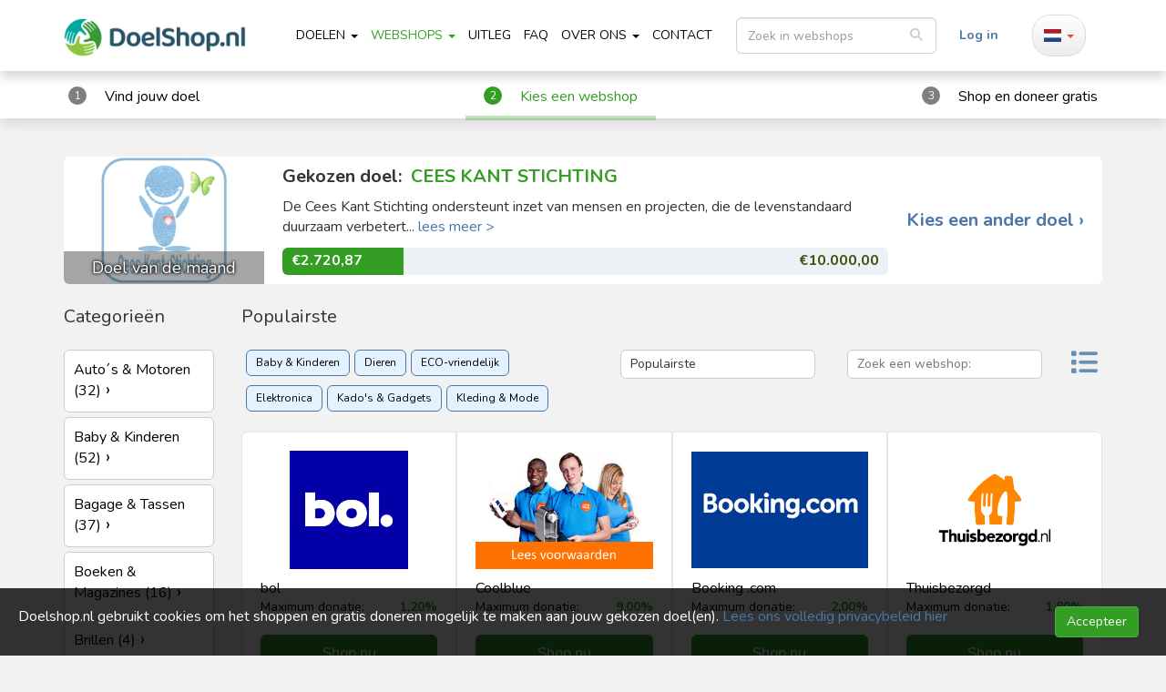

--- FILE ---
content_type: text/html; charset=UTF-8
request_url: https://www.doelshop.nl/webshops?page=1
body_size: 18307
content:
<!DOCTYPE html>
<html lang="en">

<head>
        <meta charset="utf-8">
    <meta http-equiv="X-UA-Compatible" content="IE=edge,chrome=1">
    <meta name="viewport" content="width=device-width,initial-scale=1,maximum-scale=1">

    <meta name="csrf-token" content="NefbGS4ksEqvnrtyUD0zEMl07PM4DS82kcB1nEeL">
        <meta name="description" content="Winkel online bij bekende webshops en sponsor zo gratis je eigen vereniging, team of club mee. Je betaalt niets extra!">
    
    <!-- Application CSS Files -->

    <link rel="stylesheet" href="/assets/css/vendor.min.css"/>
    <link rel="stylesheet" href="/assets/fontawesome/css/all.min.css"/>
    <link rel="stylesheet" href="/assets/css/application.min.css?v=2"/>
    <link
        href="https://fonts.googleapis.com/css2?family=Source+Sans+Pro:ital,wght@0,200;0,300;0,400;0,600;0,700;0,900;1,200;1,300;1,400;1,600;1,700;1,900&display=swap"
        rel="stylesheet">
    <link
        href="https://fonts.googleapis.com/css2?family=Roboto:ital,wght@0,100;0,300;0,400;0,500;0,700;0,900;1,100;1,300;1,400;1,500;1,700;1,900&display=swap"
        rel="stylesheet">
    <link rel="preconnect" href="https://fonts.googleapis.com">
    <link rel="preconnect" href="https://fonts.gstatic.com" crossorigin>
    <link href="https://fonts.googleapis.com/css2?family=Baloo+Bhaina+2:wght@400;500;600;700;800&display=swap" rel="stylesheet">
    <link href="https://fonts.googleapis.com/css2?family=Nunito:ital,wght@0,200;0,300;0,400;0,600;0,700;0,800;0,900;1,200;1,300;1,400;1,600;1,700;1,800;1,900&display=swap" rel="stylesheet">

    <link href="https://cdn.jsdelivr.net/npm/select2@4.1.0-rc.0/dist/css/select2.min.css" rel="stylesheet" />
    <link href="https://cdnjs.cloudflare.com/ajax/libs/toastr.js/latest/toastr.min.css" rel="stylesheet"/>
    <link href="https://cdnjs.cloudflare.com/ajax/libs/bootstrap-datepicker/1.9.0/css/bootstrap-datepicker.min.css"
          rel="stylesheet"/>
    <link href="https://cdnjs.cloudflare.com/ajax/libs/jqueryui/1.12.1/jquery-ui.min.css" rel="stylesheet"/>
    <link rel="stylesheet" type="text/css" href="//cdn.jsdelivr.net/npm/slick-carousel@1.8.1/slick/slick.css"/>

    <link rel="stylesheet" href="/assets/css/style.css?v=3"/>

    <script src="/js/scripts.js"></script>

    <!-- Fav Icon -->
    <link rel="icon" type="image/png" href="/assets/favicon/favicon-96x96.png" sizes="96x96" />
    <link rel="icon" type="image/svg+xml" href="/assets/favicon/favicon.svg" />
    <link rel="shortcut icon" href="/assets/favicon/favicon.ico" />
    <link rel="apple-touch-icon" sizes="180x180" href="/assets/favicon/apple-touch-icon.png" />
    <meta name="apple-mobile-web-app-title" content="ShopDonation" />
    <link rel="manifest" href="/assets/favicon/site.webmanifest" />

    <title>Sponsor je sportclub, team of vereniging door online te shoppen!</title>

            <script src='https://www.google.com/recaptcha/api.js'></script>
    
                <meta name="google-site-verification" content="TxXclPQ5yiO9aeG6b6BtR1y-3v6HFq8lWzZT7AaTkb0" />
<!-- Custom meta tags -->
<meta http-equiv="Content-Language" content="nl" />
    <title>Gratis doneren aan burgerinitiatief, buurtactie of goed doel (TIP!) Doelshop.nl</title>
    <meta name="description" content="Wist je dat je gratis kunt doneren elke keer als je online shopt? Shop bij alle bekende webshops en kies zelf welk maatschappelijk doel je een donatie geeft!">
    <!-- Custom meta tags ends -->

    <meta name="google-site-verification" content="4Gd-H94wfSkebV0tl6VKIf4fHkePSzdwBOQIm53GEE0" />
    <meta name="83041e2a4b2383c" content="7dac3d8a1673f5a2b2176141d6b7c24b" />

    <meta name="B-verify" content="8d94cea3122ce11c7ca3cab115142cc66b32de00" />

    <!-- Apple META -->
    <meta name="apple-mobile-web-app-capable" content="yes">
    <meta name="apple-mobile-web-app-status-bar-style" content="black">

    <!-- Facebook META -->
<meta property="fb:app_id" content="1664794133811680">
<meta property="og:site_name" content="Gratis doneren aan burgerinitiatief, buurtactie of goed doel (TIP!)">
<meta property="og:title" content="Gratis doneren aan burgerinitiatief, buurtactie of goed doel (TIP!)">
<meta property="og:description" content="Wist je dat je gratis kunt doneren elke keer als je online shopt? Shop bij alle bekende webshops en kies zelf welk maatschappelijk doel je een donatie geeft!">
<meta property="og:url" content="https://doelshop.nl/">
<meta property="og:image" content="http://doelshop.nl/userfiles/images/shop-donation-phone-imageNL.jpg">
<meta property="og:image:secure_url" content="https://doelshop.nl/userfiles/images/shop-donation-phone-imageNL.jpg">
<meta property="og:type" content="website">
<meta property="og:image:type" content="image/jpeg" />

    <!-- Fav Icon -->
    <link href="/favicon.ico" rel="shortcut icon" type="image/x-icon">
 
    <!-- Global site tag (gtag.js) - Google Analytics -->
    <script async src="https://www.googletagmanager.com/gtag/js?id=UA-158680483-1"></script>
    <script>
      window.dataLayer = window.dataLayer || [];
      function gtag(){dataLayer.push(arguments);}
      gtag('js', new Date());

      gtag('config', 'UA-158680483-1');
    </script>

    <!-- Hotjar Tracking Code for https://doelshop.nl -->
    <script>
        (function(h,o,t,j,a,r){
            h.hj=h.hj||function(){(h.hj.q=h.hj.q||[]).push(arguments)};
            h._hjSettings={hjid:1739916,hjsv:6};
            a=o.getElementsByTagName('head')[0];
            r=o.createElement('script');r.async=1;
            r.src=t+h._hjSettings.hjid+j+h._hjSettings.hjsv;
            a.appendChild(r);
        })(window,document,'https://static.hotjar.com/c/hotjar-','.js?sv=');
    </script>
    
    <script>
        window.fbAsyncInit = function() {
            FB.init({
                appId      : '1664794133811680',
                cookie     : true,
                xfbml      : true,
                version    : 'v6.0'
            });
        };

        (function(d, s, id){
            var js, fjs = d.getElementsByTagName(s)[0];
            if (d.getElementById(id)) {return;}
            js = d.createElement(s); js.id = id;
            js.src = "https://connect.facebook.net/en_US/sdk.js";
            fjs.parentNode.insertBefore(js, fjs);
        }(document, 'script', 'facebook-jssdk'));
    </script>
</head>

<meta name="verify-admitad" content="fa45903fe0" />
    
</head>

<body>

    <script>
        window.fbAsyncInit = function() {
            FB.init({
                appId      : '688794381890783',
                cookie     : true,
                xfbml      : true,
                version    : 'v6.0'
            });
        };

        (function(d, s, id){
            var js, fjs = d.getElementsByTagName(s)[0];
            if (d.getElementById(id)) {return;}
            js = d.createElement(s); js.id = id;
            js.src = "https://connect.facebook.net/en_US/sdk.js";
            fjs.parentNode.insertBefore(js, fjs);
        }(document, 'script', 'facebook-jssdk'));
    </script>

<header>
    <navbar class="navbar navbar-default navbar-doelshop">

        <div class="container">
            <div class="mobile-header visible-xs visible-sm visible-md">
                <a href="/" class="navbar-brand visible-xs visible-sm visible-md">
                    <img src="https://www.doelshop.nl/storage/logo.jpg">
                </a>
            </div>
            <div class="navbar-header pull-left">
                <button class="navbar-toggle" type="button" data-toggle="collapse" data-target="#menu">
                    <span class="sr-only">Toggle navigation</span>
                    <span class="icon-bar"></span>
                    <span class="icon-bar"></span>
                    <span class="icon-bar"></span>
                </button>
                <a class="navbar-brand hidden-md hidden-sm hidden-xs logo" href="/">
                    <img src="https://www.doelshop.nl/storage/logo.jpg">
                </a>
            </div>

            <div class="navbar-header pull-right hidden-lg">
                                <div class="mobile-locales-wrapper">
                    <a class="dropdown-toggle" href="" id="flags-dropdown" data-toggle="dropdown">
                        <span class="flag-icon flag-icon-nl"></span> <span class="caret"></span>
                    </a>
                    <ul class="dropdown-menu">
                                                                                                                                        <li>
                                    <a href="javascript:;" data-locale="en">
                                        <span class="flag-icon flag-icon-en"></span>&nbsp;&nbsp;English
                                    </a>
                                </li>
                                                                        </ul>
                </div>
                
                                    <a class="login-link" href="#loginModal" data-toggle="modal" data-targetdd="#loginModal">
                        <strong>Log in</strong>
                    </a>
                            </div>

            <nav class="navbar-collapse collapse" id="menu">
                                <ul class="nav navbar-nav">
                                                                        <li class="dropdown openonhover ">
                                <a class="dropdown-toggle  hidden-sm hidden-xs" role="button" href="/projects"  aria-haspopup="true" aria-expanded="false">Doelen <b class="caret"></b></a>
                                <a class="dropdown-toggle visible-sm visible-xs" data-toggle="dropdown" role="button" href="javascript:;" aria-haspopup="true" aria-expanded="false">Doelen <b class="caret"></b></a>
                                <ul class="dropdown-menu" role="menu">
                                                                        <li class="visible-sm visible-xs"><a href="/projects" aria-haspopup="true" aria-expanded="false">Doelen</a></li>
                                                                                                            <li>
                                        <a href="/newproject" >Registreer nieuw doel</a>
                                    </li>
                                                                        <li>
                                        <a href="/promotie" >Promotie tips</a>
                                    </li>
                                                                        <li>
                                        <a href="/fondsenwerving-structurele-donaties-nonprofits" >Hoe DoelShop te gebruiken</a>
                                    </li>
                                                                        <li>
                                        <a href="/partnerprogramma" >Word partner van DoelShop</a>
                                    </li>
                                                                    </ul>
                            </li>
                                                                                                <li class="dropdown openonhover active">
                                <a class="dropdown-toggle  hidden-sm hidden-xs" role="button" href="/webshops"  aria-haspopup="true" aria-expanded="false">Webshops <b class="caret"></b></a>
                                <a class="dropdown-toggle visible-sm visible-xs" data-toggle="dropdown" role="button" href="javascript:;" aria-haspopup="true" aria-expanded="false">Webshops <b class="caret"></b></a>
                                <ul class="dropdown-menu" role="menu">
                                                                        <li class="visible-sm visible-xs"><a href="/webshops" aria-haspopup="true" aria-expanded="false">Webshops</a></li>
                                                                                                            <li>
                                        <a href="/overstappen-zorgverzekering-2025" >Doneer een deel van je zorgverzekering!</a>
                                    </li>
                                                                        <li>
                                        <a href="/zakelijk" >Zakelijk</a>
                                    </li>
                                                                    </ul>
                            </li>
                                                                                            <li class=""><a href="/how-it-works" >Uitleg</a></li>
                                                                                            <li class=""><a href="/faqs" >FAQ</a></li>
                                                                                                <li class="dropdown openonhover ">
                                <a class="dropdown-toggle  hidden-sm hidden-xs" role="button" href="/about"  aria-haspopup="true" aria-expanded="false">Over ons <b class="caret"></b></a>
                                <a class="dropdown-toggle visible-sm visible-xs" data-toggle="dropdown" role="button" href="javascript:;" aria-haspopup="true" aria-expanded="false">Over ons <b class="caret"></b></a>
                                <ul class="dropdown-menu" role="menu">
                                                                        <li class="visible-sm visible-xs"><a href="/about" aria-haspopup="true" aria-expanded="false">Over ons</a></li>
                                                                                                            <li>
                                        <a href="vacatures" >Vacatures</a>
                                    </li>
                                                                        <li>
                                        <a href="https://shopdonationfranchise.com" target="_blank">Franchise uitbreiding</a>
                                    </li>
                                                                    </ul>
                            </li>
                                                                                            <li class=""><a href="/contact" >CONTACT</a></li>
                                                            </ul>


                <form role="search" id="searchForm" action="/webshops">
                    <div class="form-group search-bar extra-mar">
                        <div>
                            <input type="text" name="s" placeholder="Zoek in webshops"  data-placeholder-webshops="Zoek in webshops (bijv. televisie, vakantie of Bol.com)"
                                   data-placeholder-causes="Zoek in doelen" value="" class="form-control"
                                   aria-autocomplete="list" role="listbox" aria-hidden="true">
                        </div>
                        <span class="search-bar-btn">
                            <button class="btn btn-default" type="submit">
                                <i class="fa fa-search"></i>
                            </button>
                        </span>
                    </div>
                </form>


                <ul class="nav navbar-nav navbar-right hidden-md hidden-xs hidden-sm">
                    <li>
                                                    <a class="login-link" href="#loginModal" data-toggle="modal" data-targetdd="#loginModal">
                                <strong>Log in</strong>
                            </a>
                                                                <li class="flags dropdown hidden-sm">
                        <a class="dropdown-toggle" href="" id="flags-dropdown" data-toggle="dropdown">
                            <span class="flag-icon flag-icon-nl"></span> <span class="caret"></span>
                        </a>
                        <ul class="dropdown-menu">
                                                                                                                                                            <li>
                                        <a href="javascript:;" data-locale="en">
                                            <span class="flag-icon flag-icon-en"></span>&nbsp;&nbsp;English
                                        </a>
                                    </li>
                                                                                    </ul>
                    </li>
                                    </ul>
            </nav>
        </div>
    </navbar>
</header>

    <section class="content">
        <div class="navbar-doelshop--description-wrapper navbar-doelshop--description-wrapper--active">
            <div class="container">
                <div class="row">
                    <div class="col-sm-12 navbar-doelshop--description">
                        <div class="navbar-doelshop--description-item"><span>1</span><a href="https://www.doelshop.nl/projects">Vind jouw doel</a></div>
                        <div class="navbar-doelshop--description-item active"><span>2</span><a href="https://www.doelshop.nl/webshops">Kies een webshop</a></div>
                        <div class="navbar-doelshop--description-item navbar-doelshop--description-item--v-sign">
                            <span class="navbar-doelshop--circleicon">3</span>
                            <span class="navbar-doelshop--checkicon fa fa-check"></span>
                            <p class="navbar-doelshop--vsign-active">Shop en doneer gratis</p>
                            <a href="/how-it-works" class="navbar-doelshop--info-icon"><img src="/img/info_icon.svg"></a></div>
                    </div>
                </div>
            </div>
        </div>
    </section>

    <section class="content">
        <div class="container">
            <div class="row home">
                <div class="col-sm-12">
        <div class="main-cause main-cause--index">
            <div class="main-cause__image">
                <img title="Cees Kant Stichting" alt="Cees Kant Stichting" src="https://www.doelshop.nl/storage/goals/1508690044249Logo-Cees-Kant-Stichting-tbv-gratis-doneren.jpg">
                                                <span class="main-cause__image--label">Doel van de maand</span>
                            </div>

            <div class="main-cause__description">
                <div>
                    <div class="main-cause__description--label">Gekozen doel: <span class="main-cause__description--title">Cees Kant Stichting</span></div>
                    <p class="main-cause__description--text">De Cees Kant Stichting ondersteunt inzet van mensen en projecten, die de levenstandaard duurzaam verbetert... <a href="https://www.doelshop.nl/ceeskantstichtinginfo" class="read-more">lees meer ></a></p>
                </div>

                <div>
                    <div class="meter progress">
                        <div class="progress-bar progress-bar-success" role="progressbar" aria-valuemin="0" aria-valuemax="100" style="width: 0.27%">
                            <div class="status">€2.720,87</div>
                        </div>
                        <div class="target">€10.000,00</div>
                    </div>
                </div>

            </div>

            <div class="main-cause__link-wrap">
                <a class="main-cause__link" href="https://www.doelshop.nl/projects">Kies een ander doel &#x203a;</a>
            </div>
        </div>
    </div>
            </div>

            <div class="row stores-container">
                <!--  START SECTION CATEGORIES -->
                <div class="col-xs-12 col-md-2">
                    <h3 class="desktop-hidden">Webshops overzicht</h3>
                    <div class="category-box--vertical">
                        <h4>Categorieën</h4>
                        <a href="javascript:;" onclick="$('#categoriesList').toggleClass('hidden-sm hidden-xs')" class="btn btn-block btn-primary visible-sm visible-xs margin-bottom-10">Categorieën</a>
                        <ul class="list-unstyled category-box__list hidden-sm hidden-xs" id="categoriesList">
                                                                                    <li class="category-box__item">
                                <a href="https://www.doelshop.nl/webshops/category/autosmotoren">
                                    <div class="category-box__item--description">
                                        <p class="category-box__item--description-title">Auto´s &amp; Motoren (32)</p>
                                    </div>
                                </a>
                            </li>
                                                                                    <li class="category-box__item">
                                <a href="https://www.doelshop.nl/webshops/category/babykinderen">
                                    <div class="category-box__item--description">
                                        <p class="category-box__item--description-title">Baby &amp; Kinderen (52)</p>
                                    </div>
                                </a>
                            </li>
                                                                                    <li class="category-box__item">
                                <a href="https://www.doelshop.nl/webshops/category/bagagetassen">
                                    <div class="category-box__item--description">
                                        <p class="category-box__item--description-title">Bagage &amp; Tassen (37)</p>
                                    </div>
                                </a>
                            </li>
                                                                                    <li class="category-box__item">
                                <a href="https://www.doelshop.nl/webshops/category/boekenmagazines">
                                    <div class="category-box__item--description">
                                        <p class="category-box__item--description-title">Boeken &amp; Magazines (16)</p>
                                    </div>
                                </a>
                            </li>
                                                                                    <li class="category-box__item">
                                <a href="https://www.doelshop.nl/webshops/category/brillen">
                                    <div class="category-box__item--description">
                                        <p class="category-box__item--description-title">Brillen (4)</p>
                                    </div>
                                </a>
                            </li>
                                                                                    <li class="category-box__item">
                                <a href="https://www.doelshop.nl/webshops/category/dagacties">
                                    <div class="category-box__item--description">
                                        <p class="category-box__item--description-title">Dagacties (9)</p>
                                    </div>
                                </a>
                            </li>
                                                                                    <li class="category-box__item">
                                <a href="https://www.doelshop.nl/webshops/category/dieren">
                                    <div class="category-box__item--description">
                                        <p class="category-box__item--description-title">Dieren (15)</p>
                                    </div>
                                </a>
                            </li>
                                                                                    <li class="category-box__item">
                                <a href="https://www.doelshop.nl/webshops/category/doehetzelf">
                                    <div class="category-box__item--description">
                                        <p class="category-box__item--description-title">Doe-het-zelf (16)</p>
                                    </div>
                                </a>
                            </li>
                                                                                    <li class="category-box__item">
                                <a href="https://www.doelshop.nl/webshops/category/ecovriendelijk">
                                    <div class="category-box__item--description">
                                        <p class="category-box__item--description-title">ECO-vriendelijk (23)</p>
                                    </div>
                                </a>
                            </li>
                                                                                    <li class="category-box__item">
                                <a href="https://www.doelshop.nl/webshops/category/elektronica">
                                    <div class="category-box__item--description">
                                        <p class="category-box__item--description-title">Elektronica (75)</p>
                                    </div>
                                </a>
                            </li>
                                                                                    <li class="category-box__item">
                                <a href="https://www.doelshop.nl/webshops/category/energie">
                                    <div class="category-box__item--description">
                                        <p class="category-box__item--description-title">Energie (16)</p>
                                    </div>
                                </a>
                            </li>
                                                                                    <li class="category-box__item">
                                <a href="https://www.doelshop.nl/webshops/category/entertainmentmedia">
                                    <div class="category-box__item--description">
                                        <p class="category-box__item--description-title">Entertainment &amp; Media (32)</p>
                                    </div>
                                </a>
                            </li>
                                                                                    <li class="category-box__item">
                                <a href="https://www.doelshop.nl/webshops/category/etendrinken">
                                    <div class="category-box__item--description">
                                        <p class="category-box__item--description-title">Eten &amp; Drinken (53)</p>
                                    </div>
                                </a>
                            </li>
                                                                                    <li class="category-box__item">
                                <a href="https://www.doelshop.nl/webshops/category/financieel">
                                    <div class="category-box__item--description">
                                        <p class="category-box__item--description-title">Financieel (2)</p>
                                    </div>
                                </a>
                            </li>
                                                                                    <li class="category-box__item">
                                <a href="https://www.doelshop.nl/webshops/category/goededoelennonprofit">
                                    <div class="category-box__item--description">
                                        <p class="category-box__item--description-title">Goede doelen &amp; Non-profit </p>
                                    </div>
                                </a>
                            </li>
                                                                                    <li class="category-box__item">
                                <a href="https://www.doelshop.nl/webshops/category/kadosgadgets">
                                    <div class="category-box__item--description">
                                        <p class="category-box__item--description-title">Kado&#039;s &amp; Gadgets (115)</p>
                                    </div>
                                </a>
                            </li>
                                                                                    <li class="category-box__item">
                                <a href="https://www.doelshop.nl/webshops/category/kantoor">
                                    <div class="category-box__item--description">
                                        <p class="category-box__item--description-title">Kantoor (140)</p>
                                    </div>
                                </a>
                            </li>
                                                                                    <li class="category-box__item">
                                <a href="https://www.doelshop.nl/webshops/category/kledingmode">
                                    <div class="category-box__item--description">
                                        <p class="category-box__item--description-title">Kleding &amp; Mode (109)</p>
                                    </div>
                                </a>
                            </li>
                                                                                    <li class="category-box__item">
                                <a href="https://www.doelshop.nl/webshops/category/mall">
                                    <div class="category-box__item--description">
                                        <p class="category-box__item--description-title">Mall (20)</p>
                                    </div>
                                </a>
                            </li>
                                                                                    <li class="category-box__item">
                                <a href="https://www.doelshop.nl/webshops/category/mooigezond">
                                    <div class="category-box__item--description">
                                        <p class="category-box__item--description-title">Mooi &amp; Gezond (50)</p>
                                    </div>
                                </a>
                            </li>
                                                                                    <li class="category-box__item">
                                <a href="https://www.doelshop.nl/webshops/category/onderwijscarriere">
                                    <div class="category-box__item--description">
                                        <p class="category-box__item--description-title">Onderwijs &amp; Carrière (7)</p>
                                    </div>
                                </a>
                            </li>
                                                                                    <li class="category-box__item">
                                <a href="https://www.doelshop.nl/webshops/category/onlineservices">
                                    <div class="category-box__item--description">
                                        <p class="category-box__item--description-title">Online services (8)</p>
                                    </div>
                                </a>
                            </li>
                                                                                    <li class="category-box__item">
                                <a href="https://www.doelshop.nl/webshops/category/overige">
                                    <div class="category-box__item--description">
                                        <p class="category-box__item--description-title">Overige (11)</p>
                                    </div>
                                </a>
                            </li>
                                                                                    <li class="category-box__item">
                                <a href="https://www.doelshop.nl/webshops/category/parfumluchtjes">
                                    <div class="category-box__item--description">
                                        <p class="category-box__item--description-title">Parfum &amp; Luchtjes (14)</p>
                                    </div>
                                </a>
                            </li>
                                                                                    <li class="category-box__item">
                                <a href="https://www.doelshop.nl/webshops/category/recreatievrijetijd">
                                    <div class="category-box__item--description">
                                        <p class="category-box__item--description-title">Recreatie &amp; Vrije tijd (116)</p>
                                    </div>
                                </a>
                            </li>
                                                                                    <li class="category-box__item">
                                <a href="https://www.doelshop.nl/webshops/category/schoenen">
                                    <div class="category-box__item--description">
                                        <p class="category-box__item--description-title">Schoenen (72)</p>
                                    </div>
                                </a>
                            </li>
                                                                                    <li class="category-box__item">
                                <a href="https://www.doelshop.nl/webshops/category/sieradenhorloges">
                                    <div class="category-box__item--description">
                                        <p class="category-box__item--description-title">Sieraden &amp; Horloges (26)</p>
                                    </div>
                                </a>
                            </li>
                                                                                    <li class="category-box__item">
                                <a href="https://www.doelshop.nl/webshops/category/sociaal">
                                    <div class="category-box__item--description">
                                        <p class="category-box__item--description-title">Sociaal (4)</p>
                                    </div>
                                </a>
                            </li>
                                                                                    <li class="category-box__item">
                                <a href="https://www.doelshop.nl/webshops/category/speelgoedspellen">
                                    <div class="category-box__item--description">
                                        <p class="category-box__item--description-title">Speelgoed &amp; Spellen (40)</p>
                                    </div>
                                </a>
                            </li>
                                                                                    <li class="category-box__item">
                                <a href="https://www.doelshop.nl/webshops/category/sportrecreatie">
                                    <div class="category-box__item--description">
                                        <p class="category-box__item--description-title">Sport &amp; Recreatie (96)</p>
                                    </div>
                                </a>
                            </li>
                                                                                    <li class="category-box__item">
                                <a href="https://www.doelshop.nl/webshops/category/telefonieinternet">
                                    <div class="category-box__item--description">
                                        <p class="category-box__item--description-title">Telefonie &amp; Internet (65)</p>
                                    </div>
                                </a>
                            </li>
                                                                                    <li class="category-box__item">
                                <a href="https://www.doelshop.nl/webshops/category/vakantiereizen">
                                    <div class="category-box__item--description">
                                        <p class="category-box__item--description-title">Vakantie &amp; Reizen (80)</p>
                                    </div>
                                </a>
                            </li>
                                                                                    <li class="category-box__item">
                                <a href="https://www.doelshop.nl/webshops/category/verzekering">
                                    <div class="category-box__item--description">
                                        <p class="category-box__item--description-title">Verzekering (6)</p>
                                    </div>
                                </a>
                            </li>
                                                                                    <li class="category-box__item">
                                <a href="https://www.doelshop.nl/webshops/category/videogames">
                                    <div class="category-box__item--description">
                                        <p class="category-box__item--description-title">Video games (12)</p>
                                    </div>
                                </a>
                            </li>
                                                                                    <li class="category-box__item">
                                <a href="https://www.doelshop.nl/webshops/category/woontuin">
                                    <div class="category-box__item--description">
                                        <p class="category-box__item--description-title">Woon &amp; Tuin (167)</p>
                                    </div>
                                </a>
                            </li>
                                                                                    <li class="category-box__item">
                                <a href="https://www.doelshop.nl/webshops/category/zakelijk">
                                    <div class="category-box__item--description">
                                        <p class="category-box__item--description-title">Zakelijk (23)</p>
                                    </div>
                                </a>
                            </li>
                                                                                    <li class="category-box__item">
                                <a href="https://www.doelshop.nl/webshops/category/zorgverzekering">
                                    <div class="category-box__item--description">
                                        <p class="category-box__item--description-title">Zorgverzekering (11)</p>
                                    </div>
                                </a>
                            </li>
                                                    </ul>

                    </div>
                </div>
                <!--  END SECTION  CATEGORIES -->

                <div class="col-xs-12 col-md-10">
                    <div class="causes-box height-xs">
                        <h4>Populairste</h4>
                        <form action="" method="get" id="shopSearchForm">
                            <div class="row tags-list--wrapper">
                                <ul class="shop-categories-list list-unstyled tags-list col-xs-12 col-md-5">
                                                                        <li class="tags-list__tag active"><a href="https://www.doelshop.nl/webshops/category/babykinderen">Baby &amp; Kinderen</a></li>
                                                                        <li class="tags-list__tag active"><a href="https://www.doelshop.nl/webshops/category/dieren">Dieren</a></li>
                                                                        <li class="tags-list__tag active"><a href="https://www.doelshop.nl/webshops/category/ecovriendelijk">ECO-vriendelijk</a></li>
                                                                        <li class="tags-list__tag active"><a href="https://www.doelshop.nl/webshops/category/elektronica">Elektronica</a></li>
                                                                        <li class="tags-list__tag active"><a href="https://www.doelshop.nl/webshops/category/kadosgadgets">Kado&#039;s &amp; Gadgets</a></li>
                                                                        <li class="tags-list__tag active"><a href="https://www.doelshop.nl/webshops/category/kledingmode">Kleding &amp; Mode</a></li>
                                                                        <li class="tags-list__tag active"><a href="https://www.doelshop.nl/webshops/category/mooigezond">Mooi &amp; Gezond</a></li>
                                                                        <li class="tags-list__tag active"><a href="https://www.doelshop.nl/webshops/category/sportrecreatie">Sport &amp; Recreatie</a></li>
                                                                        <li class="tags-list__tag active"><a href="https://www.doelshop.nl/webshops/category/vakantiereizen">Vakantie &amp; Reizen</a></li>
                                                                        <li class="tags-list__tag active"><a href="https://www.doelshop.nl/webshops/category/woontuin">Woon &amp; Tuin</a></li>
                                                                        <li class="tags-list__tag active"><a href="https://www.doelshop.nl/webshops/category/zakelijk">Zakelijk</a></li>
                                                                        <li class="tags-list__tag active"><a href="https://www.doelshop.nl/webshops/category/zorgverzekering">Zorgverzekering</a></li>
                                                                    </ul>

                                <div class="col-xs-12 col-md-3 tags-list--select">
                                                                        <select name="sort" id="sorting" onchange="$(this).closest('form').submit()">
                                        <option value="popular">Populairste</option>
                                        <option value="MaxDonationPercentageDesc">Hoogste donatie %</option>
                                        <option value="MaxDonationCurrencyDesc">Hoogste donatie €</option>
                                        <option value="NewOld">Nieuw-Oud</option>
                                        <option value="AZ">A-Z</option>
                                        <option value="ZA">Z-A</option>
                                    </select>
                                </div>

                                <div class="col-xs-12 col-md-3 tags-list--search">
                                    <input type="text" name="s" placeholder="Zoek een webshop:" value="">
                                </div>

                                <div class="col-xs-12 col-md-1 list-grid-switch">
                                    <a href="#shopItemsView" data-itemsview="table" title="Tabel weergave" class="table-switch display-none"><span class="fa fa-table"></span></a>
                                    <a href="#shopItemsView" data-itemsview="list" title="Lijst weergave" class="list-switch "><span class="fa fa-list"></span></a>
                                </div>

                            </div>
                        </form>

                        <ul class="list-unstyled shopItemsView stores__list">
                                                        <li class="store__card" data-href="https://www.doelshop.nl/webshop/bol">
                                <div class="store__item">
                                    <img src="https://www.doelshop.nl/storage/shops/bol-logo.png">
                                    <div class="store__description-wrap">
                                        <div class="store__name">bol</div>
                                                                                                                        <p class="store__donation">Maximum donatie: <b>1,20%</b></p>
                                                                            </div>
                                </div>
                                                                <a class="button button--store" href="javascript:;" data-shopurl="https://www.doelshop.nl/webshop/bol/url">Shop nu</a>
                                                            </li>
                                                        <li class="store__card" data-href="https://www.doelshop.nl/webshop/Coolblue">
                                <div class="store__item">
                                    <img src="https://www.doelshop.nl/storage/shops/16020917224061601040860545Voorwaarden+Coolblue.png">
                                    <div class="store__description-wrap">
                                        <div class="store__name">Coolblue</div>
                                                                                                                        <p class="store__donation">Maximum donatie: <b>9,00%</b></p>
                                                                            </div>
                                </div>
                                                                <a class="button button--store" href="javascript:;" data-shopurl="https://www.doelshop.nl/webshop/Coolblue/url">Shop nu</a>
                                                            </li>
                                                        <li class="store__card" data-href="https://www.doelshop.nl/webshop/bookingcom">
                                <div class="store__item">
                                    <img src="https://www.doelshop.nl/storage/shops/1609943453442booking.com-nieuw-logo2.jpg">
                                    <div class="store__description-wrap">
                                        <div class="store__name">Booking .com</div>
                                                                                                                        <p class="store__donation">Maximum donatie: <b>2,00%</b></p>
                                                                            </div>
                                </div>
                                                                <a class="button button--store" href="javascript:;" data-shopurl="https://www.doelshop.nl/webshop/bookingcom/url">Shop nu</a>
                                                            </li>
                                                        <li class="store__card" data-href="https://www.doelshop.nl/webshop/Thuisbezorgd">
                                <div class="store__item">
                                    <img src="https://www.doelshop.nl/storage/shops/1543308260333Logo+NL.png">
                                    <div class="store__description-wrap">
                                        <div class="store__name">Thuisbezorgd</div>
                                                                                                                        <p class="store__donation">Maximum donatie: <b>1,80%</b></p>
                                                                            </div>
                                </div>
                                                                <a class="button button--store" href="javascript:;" data-shopurl="https://www.doelshop.nl/webshop/Thuisbezorgd/url">Shop nu</a>
                                                            </li>
                                                        <li class="store__card" data-href="https://www.doelshop.nl/webshop/HEMA">
                                <div class="store__item">
                                    <img src="https://www.doelshop.nl/storage/shops/15488391508591721e1535f35a6482dfb81fa06563eb9e59bd8.jpg">
                                    <div class="store__description-wrap">
                                        <div class="store__name">HEMA</div>
                                                                                                                        <p class="store__donation">Maximum donatie: <b>1,50%</b></p>
                                                                            </div>
                                </div>
                                                                <a class="button button--store" href="javascript:;" data-shopurl="https://www.doelshop.nl/webshop/HEMA/url">Shop nu</a>
                                                            </li>
                                                        <li class="store__card" data-href="https://www.doelshop.nl/webshop/We-Fashion">
                                <div class="store__item">
                                    <img src="https://www.doelshop.nl/storage/shops/1508819026386Shop-bij-WE-fashion-en-steun-daarmee-jouw-favoriete-goede-doelen-Goededoelshop.nl_4-300x288.jpg">
                                    <div class="store__description-wrap">
                                        <div class="store__name">We Fashion</div>
                                                                                                                        <p class="store__donation">Maximum donatie: <b>4,80%</b></p>
                                                                            </div>
                                </div>
                                                                <a class="button button--store" href="javascript:;" data-shopurl="https://www.doelshop.nl/webshop/We-Fashion/url">Shop nu</a>
                                                            </li>
                                                        <li class="store__card" data-href="https://www.doelshop.nl/webshop/Plus">
                                <div class="store__item">
                                    <img src="https://www.doelshop.nl/storage/shops/plus2.jpg">
                                    <div class="store__description-wrap">
                                        <div class="store__name">Plus</div>
                                                                                                                        <p class="store__donation">Maximum donatie: <b>€3,60</b></p>
                                                                            </div>
                                </div>
                                                                <a class="button button--store" href="javascript:;" data-shopurl="https://www.doelshop.nl/webshop/Plus/url">Shop nu</a>
                                                            </li>
                                                        <li class="store__card" data-href="https://www.doelshop.nl/webshop/amazon">
                                <div class="store__item">
                                    <img src="https://www.doelshop.nl/storage/shops/ezgif.com-webp-to-jpg (1).jpg">
                                    <div class="store__description-wrap">
                                        <div class="store__name">Amazon</div>
                                                                                <p class="store__donation">Meer informatie</p>
                                                                                                                    </div>
                                </div>
                                                                <a class="button button--store" href="https://www.doelshop.nl/webshop/amazon">More info</a>
                                                            </li>
                                                        <li class="store__card" data-href="https://www.doelshop.nl/webshop/Bruna">
                                <div class="store__item">
                                    <img src="https://www.doelshop.nl/storage/shops/1508743849075bruna.jpg">
                                    <div class="store__description-wrap">
                                        <div class="store__name">Bruna</div>
                                                                                                                        <p class="store__donation">Maximum donatie: <b>4,80%</b></p>
                                                                            </div>
                                </div>
                                                                <a class="button button--store" href="javascript:;" data-shopurl="https://www.doelshop.nl/webshop/Bruna/url">Shop nu</a>
                                                            </li>
                                                        <li class="store__card" data-href="https://www.doelshop.nl/webshop/pmelegendpallmall">
                                <div class="store__item">
                                    <img src="https://www.doelshop.nl/storage/shops/download.png">
                                    <div class="store__description-wrap">
                                        <div class="store__name">PME Legend (Pall Mall)</div>
                                                                                                                        <p class="store__donation">Maximum donatie: <b>6,00%</b></p>
                                                                            </div>
                                </div>
                                                                <a class="button button--store" href="javascript:;" data-shopurl="https://www.doelshop.nl/webshop/pmelegendpallmall/url">Shop nu</a>
                                                            </li>
                                                        <li class="store__card" data-href="https://www.doelshop.nl/webshop/Zalando-Lounge">
                                <div class="store__item">
                                    <img src="https://www.doelshop.nl/storage/shops/zalando-lounge-logo.jpg">
                                    <div class="store__description-wrap">
                                        <div class="store__name">Zalando Lounge</div>
                                                                                                                        <p class="store__donation">Maximum donatie: <b>3,60%</b></p>
                                                                            </div>
                                </div>
                                                                <a class="button button--store" href="javascript:;" data-shopurl="https://www.doelshop.nl/webshop/Zalando-Lounge/url">Shop nu</a>
                                                            </li>
                                                        <li class="store__card" data-href="https://www.doelshop.nl/webshop/Expedia-NL">
                                <div class="store__item">
                                    <img src="https://www.doelshop.nl/storage/shops/expedia-new-20233800.logowik.com.png">
                                    <div class="store__description-wrap">
                                        <div class="store__name">Expedia NL</div>
                                                                                                                        <p class="store__donation">Maximum donatie: <b>2,40%</b></p>
                                                                            </div>
                                </div>
                                                                <a class="button button--store" href="javascript:;" data-shopurl="https://www.doelshop.nl/webshop/Expedia-NL/url">Shop nu</a>
                                                            </li>
                                                        <li class="store__card" data-href="https://www.doelshop.nl/webshop/Greetz">
                                <div class="store__item">
                                    <img src="https://www.doelshop.nl/storage/shops/1584804286466Greetz+doelshop.png">
                                    <div class="store__description-wrap">
                                        <div class="store__name">Greetz</div>
                                                                                                                        <p class="store__donation">Maximum donatie: <b>7,20%</b></p>
                                                                            </div>
                                </div>
                                                                <a class="button button--store" href="javascript:;" data-shopurl="https://www.doelshop.nl/webshop/Greetz/url">Shop nu</a>
                                                            </li>
                                                        <li class="store__card" data-href="https://www.doelshop.nl/webshop/airasia">
                                <div class="store__item">
                                    <img src="https://www.doelshop.nl/storage/shops/pngwing.com.png">
                                    <div class="store__description-wrap">
                                        <div class="store__name">AirAsia</div>
                                                                                                                        <p class="store__donation">Maximum donatie: <b>3,00%</b></p>
                                                                            </div>
                                </div>
                                                                <a class="button button--store" href="javascript:;" data-shopurl="https://www.doelshop.nl/webshop/airasia/url">Shop nu</a>
                                                            </li>
                                                        <li class="store__card" data-href="https://www.doelshop.nl/webshop/AliExpress">
                                <div class="store__item">
                                    <img src="https://www.doelshop.nl/storage/shops/1508436392711aliexpress.jpg">
                                    <div class="store__description-wrap">
                                        <div class="store__name">AliExpress</div>
                                                                                                                        <p class="store__donation">Maximum donatie: <b>4,72%</b></p>
                                                                            </div>
                                </div>
                                                                <a class="button button--store" href="javascript:;" data-shopurl="https://www.doelshop.nl/webshop/AliExpress/url">Shop nu</a>
                                                            </li>
                                                        <li class="store__card" data-href="https://www.doelshop.nl/webshop/Zooplus">
                                <div class="store__item">
                                    <img src="https://www.doelshop.nl/storage/shops/zooplus-logo4.png">
                                    <div class="store__description-wrap">
                                        <div class="store__name">Zooplus</div>
                                                                                                                        <p class="store__donation">Maximum donatie: <b>1,80%</b></p>
                                                                            </div>
                                </div>
                                                                <a class="button button--store" href="javascript:;" data-shopurl="https://www.doelshop.nl/webshop/Zooplus/url">Shop nu</a>
                                                            </li>
                                                        <li class="store__card" data-href="https://www.doelshop.nl/webshop/Media-Markt">
                                <div class="store__item">
                                    <img src="https://www.doelshop.nl/storage/shops/1508818552563Shop-bij-Mediamarkt-en-doneer-daarmee-aan-het-goede-doel-van-uw-keuze-Goededoelshop.nl_-300x200.jpeg">
                                    <div class="store__description-wrap">
                                        <div class="store__name">Media Markt</div>
                                                                                                                        <p class="store__donation">Maximum donatie: <b>3,50%</b></p>
                                                                            </div>
                                </div>
                                                                <a class="button button--store" href="javascript:;" data-shopurl="https://www.doelshop.nl/webshop/Media-Markt/url">Shop nu</a>
                                                            </li>
                                                        <li class="store__card" data-href="https://www.doelshop.nl/webshop/Bonprix">
                                <div class="store__item">
                                    <img src="https://www.doelshop.nl/storage/shops/1572541442179bonprix-logo4.jpg">
                                    <div class="store__description-wrap">
                                        <div class="store__name">Bonprix</div>
                                                                                                                        <p class="store__donation">Maximum donatie: <b>2,40%</b></p>
                                                                            </div>
                                </div>
                                                                <a class="button button--store" href="javascript:;" data-shopurl="https://www.doelshop.nl/webshop/Bonprix/url">Shop nu</a>
                                                            </li>
                                                        <li class="store__card" data-href="https://www.doelshop.nl/webshop/Groupon">
                                <div class="store__item">
                                    <img src="https://www.doelshop.nl/storage/shops/groupon-logo2.jpg">
                                    <div class="store__description-wrap">
                                        <div class="store__name">Groupon</div>
                                                                                                                        <p class="store__donation">Maximum donatie: <b>3,60%</b></p>
                                                                            </div>
                                </div>
                                                                <a class="button button--store" href="javascript:;" data-shopurl="https://www.doelshop.nl/webshop/Groupon/url">Shop nu</a>
                                                            </li>
                                                        <li class="store__card" data-href="https://www.doelshop.nl/webshop/Teva">
                                <div class="store__item">
                                    <img src="https://www.doelshop.nl/storage/shops/1572556865833teva-logo.jpg">
                                    <div class="store__description-wrap">
                                        <div class="store__name">Teva</div>
                                                                                                                        <p class="store__donation">Maximum donatie: <b>3,00%</b></p>
                                                                            </div>
                                </div>
                                                                <a class="button button--store" href="javascript:;" data-shopurl="https://www.doelshop.nl/webshop/Teva/url">Shop nu</a>
                                                            </li>
                                                        <li class="store__card" data-href="https://www.doelshop.nl/webshop/Alibaba">
                                <div class="store__item">
                                    <img src="https://www.doelshop.nl/storage/shops/1588346742718alibaba-logo2.png">
                                    <div class="store__description-wrap">
                                        <div class="store__name">Alibaba</div>
                                                                                                                        <p class="store__donation">Maximum donatie: <b>3,60%</b></p>
                                                                            </div>
                                </div>
                                                                <a class="button button--store" href="javascript:;" data-shopurl="https://www.doelshop.nl/webshop/Alibaba/url">Shop nu</a>
                                                            </li>
                                                        <li class="store__card" data-href="https://www.doelshop.nl/webshop/Hunkemoller">
                                <div class="store__item">
                                    <img src="https://www.doelshop.nl/storage/shops/1554567452381hunkemoller-logo2.jpg">
                                    <div class="store__description-wrap">
                                        <div class="store__name">Hunkemöller</div>
                                                                                                                        <p class="store__donation">Maximum donatie: <b>4,20%</b></p>
                                                                            </div>
                                </div>
                                                                <a class="button button--store" href="javascript:;" data-shopurl="https://www.doelshop.nl/webshop/Hunkemoller/url">Shop nu</a>
                                                            </li>
                                                        <li class="store__card" data-href="https://www.doelshop.nl/webshop/pricewiseverzekeringen">
                                <div class="store__item">
                                    <img src="https://www.doelshop.nl/storage/shops/Logo-Pricewise-1.png">
                                    <div class="store__description-wrap">
                                        <div class="store__name">Pricewise - Verzekeringen</div>
                                                                                                                        <p class="store__donation">Maximum donatie: <b>€18,00</b></p>
                                                                            </div>
                                </div>
                                                                <a class="button button--store" href="javascript:;" data-shopurl="https://www.doelshop.nl/webshop/pricewiseverzekeringen/url">Shop nu</a>
                                                            </li>
                                                        <li class="store__card" data-href="https://www.doelshop.nl/webshop/Vliegwinkel.nl">
                                <div class="store__item">
                                    <img src="https://www.doelshop.nl/storage/shops/vliegwinkel-logo3.png">
                                    <div class="store__description-wrap">
                                        <div class="store__name">Vliegwinkel.nl</div>
                                                                                                                        <p class="store__donation">Maximum donatie: <b>€3,00</b></p>
                                                                            </div>
                                </div>
                                                                <a class="button button--store" href="javascript:;" data-shopurl="https://www.doelshop.nl/webshop/Vliegwinkel.nl/url">Shop nu</a>
                                                            </li>
                                                        <li class="store__card" data-href="https://www.doelshop.nl/webshop/Ziggo">
                                <div class="store__item">
                                    <img src="https://www.doelshop.nl/storage/shops/1508689407494SHOP-B~2.GIF">
                                    <div class="store__description-wrap">
                                        <div class="store__name">Ziggo</div>
                                                                                                                        <p class="store__donation">Maximum donatie: <b>€60,00</b></p>
                                                                            </div>
                                </div>
                                                                <a class="button button--store" href="javascript:;" data-shopurl="https://www.doelshop.nl/webshop/Ziggo/url">Shop nu</a>
                                                            </li>
                                                        <li class="store__card" data-href="https://www.doelshop.nl/webshop/Acer">
                                <div class="store__item">
                                    <img src="https://www.doelshop.nl/storage/shops/1572536546060acer-logo.jpg">
                                    <div class="store__description-wrap">
                                        <div class="store__name">Acer</div>
                                                                                                                        <p class="store__donation">Maximum donatie: <b>3,00%</b></p>
                                                                            </div>
                                </div>
                                                                <a class="button button--store" href="javascript:;" data-shopurl="https://www.doelshop.nl/webshop/Acer/url">Shop nu</a>
                                                            </li>
                                                        <li class="store__card" data-href="https://www.doelshop.nl/webshop/hollandbarrett">
                                <div class="store__item">
                                    <img src="https://www.doelshop.nl/storage/shops/1540924033429hollandandbarrett.png">
                                    <div class="store__description-wrap">
                                        <div class="store__name">Holland &amp; Barrett</div>
                                                                                                                        <p class="store__donation">Maximum donatie: <b>4,80%</b></p>
                                                                            </div>
                                </div>
                                                                <a class="button button--store" href="javascript:;" data-shopurl="https://www.doelshop.nl/webshop/hollandbarrett/url">Shop nu</a>
                                                            </li>
                                                        <li class="store__card" data-href="https://www.doelshop.nl/webshop/Lidl-Shop">
                                <div class="store__item">
                                    <img src="https://www.doelshop.nl/storage/shops/1519833806642download.png">
                                    <div class="store__description-wrap">
                                        <div class="store__name">Lidl Shop</div>
                                                                                                                        <p class="store__donation">Maximum donatie: <b>1,05%</b></p>
                                                                            </div>
                                </div>
                                                                <a class="button button--store" href="javascript:;" data-shopurl="https://www.doelshop.nl/webshop/Lidl-Shop/url">Shop nu</a>
                                                            </li>
                                                        <li class="store__card" data-href="https://www.doelshop.nl/webshop/Scapino">
                                <div class="store__item">
                                    <img src="https://www.doelshop.nl/storage/shops/1547999334541scapino-logo8.png">
                                    <div class="store__description-wrap">
                                        <div class="store__name">Scapino</div>
                                                                                                                        <p class="store__donation">Maximum donatie: <b>3,00%</b></p>
                                                                            </div>
                                </div>
                                                                <a class="button button--store" href="javascript:;" data-shopurl="https://www.doelshop.nl/webshop/Scapino/url">Shop nu</a>
                                                            </li>
                                                        <li class="store__card" data-href="https://www.doelshop.nl/webshop/odidomobiel">
                                <div class="store__item">
                                    <img src="https://www.doelshop.nl/storage/shops/images.jpeg">
                                    <div class="store__description-wrap">
                                        <div class="store__name">Odido Mobiel</div>
                                                                                                                        <p class="store__donation">Maximum donatie: <b>€33,00</b></p>
                                                                            </div>
                                </div>
                                                                <a class="button button--store" href="javascript:;" data-shopurl="https://www.doelshop.nl/webshop/odidomobiel/url">Shop nu</a>
                                                            </li>
                                                        <li class="store__card" data-href="https://www.doelshop.nl/webshop/NS-International">
                                <div class="store__item">
                                    <img src="https://www.doelshop.nl/storage/shops/1508746741681ns-international.jpg">
                                    <div class="store__description-wrap">
                                        <div class="store__name">NS International</div>
                                                                                                                        <p class="store__donation">Maximum donatie: <b>1,80%</b></p>
                                                                            </div>
                                </div>
                                                                <a class="button button--store" href="javascript:;" data-shopurl="https://www.doelshop.nl/webshop/NS-International/url">Shop nu</a>
                                                            </li>
                                                        <li class="store__card" data-href="https://www.doelshop.nl/webshop/Dyson-NL">
                                <div class="store__item">
                                    <img src="https://www.doelshop.nl/storage/shops/1533127922120Headline-29505.jpg">
                                    <div class="store__description-wrap">
                                        <div class="store__name">Dyson NL</div>
                                                                                                                        <p class="store__donation">Maximum donatie: <b>2,40%</b></p>
                                                                            </div>
                                </div>
                                                                <a class="button button--store" href="javascript:;" data-shopurl="https://www.doelshop.nl/webshop/Dyson-NL/url">Shop nu</a>
                                                            </li>
                                                        <li class="store__card" data-href="https://www.doelshop.nl/webshop/tripcom">
                                <div class="store__item">
                                    <img src="https://www.doelshop.nl/storage/shops/tripcom-logo.jpg">
                                    <div class="store__description-wrap">
                                        <div class="store__name">Trip.com</div>
                                                                                                                        <p class="store__donation">Maximum donatie: <b>3,30%</b></p>
                                                                            </div>
                                </div>
                                                                <a class="button button--store" href="javascript:;" data-shopurl="https://www.doelshop.nl/webshop/tripcom/url">Shop nu</a>
                                                            </li>
                                                        <li class="store__card" data-href="https://www.doelshop.nl/webshop/odidothuis">
                                <div class="store__item">
                                    <img src="https://www.doelshop.nl/storage/shops/odido-thuis-logo.jpg">
                                    <div class="store__description-wrap">
                                        <div class="store__name">Odido Thuis</div>
                                                                                                                        <p class="store__donation">Maximum donatie: <b>€48,00</b></p>
                                                                            </div>
                                </div>
                                                                <a class="button button--store" href="javascript:;" data-shopurl="https://www.doelshop.nl/webshop/odidothuis/url">Shop nu</a>
                                                            </li>
                                                        <li class="store__card" data-href="https://www.doelshop.nl/webshop/Foot-Locker">
                                <div class="store__item">
                                    <img src="https://www.doelshop.nl/storage/shops/1589225038280footlocker-logo5.jpg">
                                    <div class="store__description-wrap">
                                        <div class="store__name">Foot Locker</div>
                                                                                                                        <p class="store__donation">Maximum donatie: <b>3,60%</b></p>
                                                                            </div>
                                </div>
                                                                <a class="button button--store" href="javascript:;" data-shopurl="https://www.doelshop.nl/webshop/Foot-Locker/url">Shop nu</a>
                                                            </li>
                                                        <li class="store__card" data-href="https://www.doelshop.nl/webshop/OAD-reizen">
                                <div class="store__item">
                                    <img src="https://www.doelshop.nl/storage/shops/1508437281182oad+reizen.png">
                                    <div class="store__description-wrap">
                                        <div class="store__name">OAD reizen</div>
                                                                                                                        <p class="store__donation">Maximum donatie: <b>3,00%</b></p>
                                                                            </div>
                                </div>
                                                                <a class="button button--store" href="javascript:;" data-shopurl="https://www.doelshop.nl/webshop/OAD-reizen/url">Shop nu</a>
                                                            </li>
                                                        <li class="store__card" data-href="https://www.doelshop.nl/webshop/agoda">
                                <div class="store__item">
                                    <img src="https://www.doelshop.nl/storage/shops/1522957314201Doelshop+agoda+gratis+doneren+door+shoppen.jpg">
                                    <div class="store__description-wrap">
                                        <div class="store__name">Agoda</div>
                                                                                                                        <p class="store__donation">Maximum donatie: <b>3,60%</b></p>
                                                                            </div>
                                </div>
                                                                <a class="button button--store" href="javascript:;" data-shopurl="https://www.doelshop.nl/webshop/agoda/url">Shop nu</a>
                                                            </li>
                                                        <li class="store__card" data-href="https://www.doelshop.nl/webshop/Hotels.com">
                                <div class="store__item">
                                    <img src="https://www.doelshop.nl/storage/shops/Hotels.com-Logo.jpg">
                                    <div class="store__description-wrap">
                                        <div class="store__name">Hotels.com</div>
                                                                                                                        <p class="store__donation">Maximum donatie: <b>2,40%</b></p>
                                                                            </div>
                                </div>
                                                                <a class="button button--store" href="javascript:;" data-shopurl="https://www.doelshop.nl/webshop/Hotels.com/url">Shop nu</a>
                                                            </li>
                                                        <li class="store__card" data-href="https://www.doelshop.nl/webshop/Essent">
                                <div class="store__item">
                                    <img src="https://www.doelshop.nl/storage/shops/1508821887203Shop-bij-Essent-en-steun-daarmee-jouw-favoriete-goede-doelen-Goededoelshop.nl_.gif">
                                    <div class="store__description-wrap">
                                        <div class="store__name">Essent</div>
                                                                                                                        <p class="store__donation">Maximum donatie: <b>€36,00</b></p>
                                                                            </div>
                                </div>
                                                                <a class="button button--store" href="javascript:;" data-shopurl="https://www.doelshop.nl/webshop/Essent/url">Shop nu</a>
                                                            </li>
                                                        <li class="store__card" data-href="https://www.doelshop.nl/webshop/ANWB-Webwinkel">
                                <div class="store__item">
                                    <img src="https://www.doelshop.nl/storage/shops/1580933596754anwb-webwinkel-logo.png">
                                    <div class="store__description-wrap">
                                        <div class="store__name">ANWB Webwinkel</div>
                                                                                                                        <p class="store__donation">Maximum donatie: <b>3,36%</b></p>
                                                                            </div>
                                </div>
                                                                <a class="button button--store" href="javascript:;" data-shopurl="https://www.doelshop.nl/webshop/ANWB-Webwinkel/url">Shop nu</a>
                                                            </li>
                                                        <li class="store__card" data-href="https://www.doelshop.nl/webshop/Vattenfall-%28voorheen-NUON%29">
                                <div class="store__item">
                                    <img src="https://www.doelshop.nl/storage/shops/1607443212665vattenfall-logo.png">
                                    <div class="store__description-wrap">
                                        <div class="store__name">Vattenfall (voorheen NUON)</div>
                                                                                                                        <p class="store__donation">Maximum donatie: <b>€57,60</b></p>
                                                                            </div>
                                </div>
                                                                <a class="button button--store" href="javascript:;" data-shopurl="https://www.doelshop.nl/webshop/Vattenfall-%28voorheen-NUON%29/url">Shop nu</a>
                                                            </li>
                                                        <li class="store__card" data-href="https://www.doelshop.nl/webshop/Lampentotaal">
                                <div class="store__item">
                                    <img src="https://www.doelshop.nl/storage/shops/1508746537250lampen-totaal.jpg">
                                    <div class="store__description-wrap">
                                        <div class="store__name">Lampentotaal</div>
                                                                                                                        <p class="store__donation">Maximum donatie: <b>3,60%</b></p>
                                                                            </div>
                                </div>
                                                                <a class="button button--store" href="javascript:;" data-shopurl="https://www.doelshop.nl/webshop/Lampentotaal/url">Shop nu</a>
                                                            </li>
                                                        <li class="store__card" data-href="https://www.doelshop.nl/webshop/FBTO-zorg">
                                <div class="store__item">
                                    <img src="https://www.doelshop.nl/storage/shops/1542127175344stempel-kkv-klantgericht.jpg">
                                    <div class="store__description-wrap">
                                        <div class="store__name">FBTO zorg</div>
                                                                                <p class="store__donation">Meer informatie</p>
                                                                                                                    </div>
                                </div>
                                                                <a class="button button--store" href="javascript:;" data-shopurl="https://www.doelshop.nl/webshop/FBTO-zorg/url">Shop nu</a>
                                                            </li>
                                                        <li class="store__card" data-href="https://www.doelshop.nl/webshop/Zorgkiezer">
                                <div class="store__item">
                                    <img src="https://www.doelshop.nl/storage/shops/img1000x1000-1731074970131.png">
                                    <div class="store__description-wrap">
                                        <div class="store__name">Zorgkiezer</div>
                                                                                <p class="store__donation">Meer informatie</p>
                                                                                                                    </div>
                                </div>
                                                                <a class="button button--store" href="javascript:;" data-shopurl="https://www.doelshop.nl/webshop/Zorgkiezer/url">Shop nu</a>
                                                            </li>
                                                        <li class="store__card" data-href="https://www.doelshop.nl/webshop/Independer-zorg">
                                <div class="store__item">
                                    <img src="https://www.doelshop.nl/storage/shops/1576768388274Independer+2019+2020.jpg">
                                    <div class="store__description-wrap">
                                        <div class="store__name">Independer zorg</div>
                                                                                <p class="store__donation">Meer informatie</p>
                                                                                                                    </div>
                                </div>
                                                                <a class="button button--store" href="javascript:;" data-shopurl="https://www.doelshop.nl/webshop/Independer-zorg/url">Shop nu</a>
                                                            </li>
                                                        <li class="store__card" data-href="https://www.doelshop.nl/webshop/padeldiscount">
                                <div class="store__item">
                                    <img src="https://www.doelshop.nl/storage/shops/padeldiscount-logo.jpg">
                                    <div class="store__description-wrap">
                                        <div class="store__name">Padeldiscount</div>
                                                                                                                        <p class="store__donation">Maximum donatie: <b>4,20%</b></p>
                                                                            </div>
                                </div>
                                                                <a class="button button--store" href="javascript:;" data-shopurl="https://www.doelshop.nl/webshop/padeldiscount/url">Shop nu</a>
                                                            </li>
                                                        <li class="store__card" data-href="https://www.doelshop.nl/webshop/NHA-cursussen-en-opleidingen">
                                <div class="store__item">
                                    <img src="https://www.doelshop.nl/storage/shops/1543416017502NHA-logo-450-opleidingen.jpg">
                                    <div class="store__description-wrap">
                                        <div class="store__name">NHA cursussen en opleidingen</div>
                                                                                                                        <p class="store__donation">Maximum donatie: <b>€13,50</b></p>
                                                                            </div>
                                </div>
                                                                <a class="button button--store" href="javascript:;" data-shopurl="https://www.doelshop.nl/webshop/NHA-cursussen-en-opleidingen/url">Shop nu</a>
                                                            </li>
                                                        <li class="store__card" data-href="https://www.doelshop.nl/webshop/Topsnowshop">
                                <div class="store__item">
                                    <img src="https://www.doelshop.nl/storage/shops/1508755838011topsnowshop.jpg">
                                    <div class="store__description-wrap">
                                        <div class="store__name">Topsnowshop</div>
                                                                                                                        <p class="store__donation">Maximum donatie: <b>4,20%</b></p>
                                                                            </div>
                                </div>
                                                                <a class="button button--store" href="javascript:;" data-shopurl="https://www.doelshop.nl/webshop/Topsnowshop/url">Shop nu</a>
                                                            </li>
                                                    </ul>

                        <div class="pagination-block">
        <nav aria-label="Page navigation">
            <ul class="pagination">                
                
                                    <li class="page-item disabled" aria-disabled="true" aria-label="&laquo; Previous">
                        <span class="page-link" aria-hidden="true">&laquo;</span>
                    </li>
                                
                
                                    
                    
                    
                                                                                                        <li class="page-item active" aria-current="page"><a class="page-link" href="https://www.doelshop.nl/webshops?page=1">1</a></li>
                                                                                                                <li class="page-item"><a class="page-link" href="https://www.doelshop.nl/webshops?page=2">2</a></li>
                                                                                                                <li class="page-item"><a class="page-link" href="https://www.doelshop.nl/webshops?page=3">3</a></li>
                                                                                                                <li class="page-item"><a class="page-link" href="https://www.doelshop.nl/webshops?page=4">4</a></li>
                                                                                                                <li class="page-item"><a class="page-link" href="https://www.doelshop.nl/webshops?page=5">5</a></li>
                                                                                                                <li class="page-item"><a class="page-link" href="https://www.doelshop.nl/webshops?page=6">6</a></li>
                                                                                                                <li class="page-item"><a class="page-link" href="https://www.doelshop.nl/webshops?page=7">7</a></li>
                                                                                                                <li class="page-item"><a class="page-link" href="https://www.doelshop.nl/webshops?page=8">8</a></li>
                                                                                                            
                                            <li class="page-item disabled" aria-disabled="true"><span class="page-link">...</span></li>
                    
                    
                                                        
                    
                    
                                                                                                        <li class="page-item"><a class="page-link" href="https://www.doelshop.nl/webshops?page=12">12</a></li>
                                                                                                                <li class="page-item"><a class="page-link" href="https://www.doelshop.nl/webshops?page=13">13</a></li>
                                                                                                        
                
                                    <li class="page-item">
                        <a class="page-link" href="https://www.doelshop.nl/webshops?page=2" rel="next" aria-label="Next &raquo;">&raquo;</a>
                    </li>
                            </ul>
        </nav>
    </div>       

                    </div>
                </div>
            </div>

        </div>
    </section>


<footer>
    <div class="footer">
        <div class="container">
            <div class="row">
                                <div class="col-xs-12 col-sm-2">
                    <h4>Webshops</h4>
                                        <ul class="list-unstyled">
                                                <li>
                            <a href="/webshops" >Vind een shop</a>
                        </li>
                                                <li>
                            <a href="/zakelijk" >Zakelijke aankopen</a>
                        </li>
                                            </ul>
                                    </div>
                                <div class="col-xs-12 col-sm-2">
                    <h4>Doelen</h4>
                                        <ul class="list-unstyled">
                                                <li>
                            <a href="/projects" >Vind een doel</a>
                        </li>
                                                <li>
                            <a href="/newproject" >Registreer nieuw doel</a>
                        </li>
                                            </ul>
                                    </div>
                                <div class="col-xs-12 col-sm-2">
                    <h4>Service</h4>
                                        <ul class="list-unstyled">
                                                <li>
                            <a href="/faqs" >FAQ</a>
                        </li>
                                                <li>
                            <a href="/contact" >Contact</a>
                        </li>
                                                <li>
                            <a href="/overons" >Over ons</a>
                        </li>
                                            </ul>
                                    </div>
                
                <div class="col-xs-12 col-sm-6">
                    <div class="footer__updates">
                        <h3>Ontvang exclusieve kortingen, promoties en updates vanuit DoelShop!</h3>
                        <form method="post" id="newsletterForm">
                            <div class="form-group" style="margin-bottom: 0;">
                                <input placeholder="E-mailadres" type="email" id="email" name="email">
                            </div>
                            <button type="submit" class="btn btn-subscribe">Schrijf in</button>
                        </form>

                                                                            <div class="footer__updates--social">
                                <p>Volg ons op:</p>
                                <div>
                                                                            <a href="https://facebook.com/doelshop" target="_blank">
                                            <img src="/img/social/facebook_logo.png?v=1" width="34"/>
                                        </a>
                                                                            <a href="https://instagram.com/doelshop.nl" target="_blank">
                                            <img src="/img/social/instagram_logo.png?v=1" width="34"/>
                                        </a>
                                                                            <a href="https://twitter.com/doelshop" target="_blank">
                                            <img src="/img/social/twitter_logo.png?v=1" width="34"/>
                                        </a>
                                                                            <a href="https://www.linkedin.com/company/doelshop" target="_blank">
                                            <img src="/img/social/linkedin_logo.png?v=1" width="34"/>
                                        </a>
                                                                    </div>
                            </div>
                                            </div>
                </div>


            </div>

            <div class="row">
                <div class="col-sm-12">
                    <div class="footer__terms">
                                                <div>KVK 63810573</div>
                                                                                                <a href="/storage/files/631f3aaa-dbc0-4713-807b-ba665be0fa71.pdf" target="_blank">Algemene voorwaarden</a>
                                                                        <a href="/storage/files/9da700e7-2ae8-4d92-8c93-2d2716173041.pdf" target="_blank">Privacy policy</a>
                                            </div>
                </div>
            </div>
        </div>
    </div>
</footer>
    <!-- LOGIN MODAL-->
            <div class="modal fade" id="loginModal" tabindex="-1" role="dialog" >
            <div class="modal-dialog modal-lg" role="document">
                <div class="modal-content">

                    <div class="modal-header">
                        <button type="button" class="close" data-dismiss="modal" aria-label="Close"><span aria-hidden="true">&times;</span></button>
                    </div>
                    <div class="modal-body">

                        <div class="container-fluid">

                            <div class="user-login">
                                <div class="row">

                                    <div class="col-md-12 hidden authMsg" id="authGoal">
                                        <p class="red">Aan welk gebruikersaccount moeten we dit doel koppelen? Log in of registreer nu je gebruikersaccount.</p>
                                    </div>

                                    <div class="col-md-6">
                                        <div class="panel panel-default panel-user-login">
                                            <div>
                                                <ul class="nav nav-tabs nav-justified tabs">
                                                    <li class="nav-item active" heading="Log in">
                                                        <a href="#signInTab" class="nav-link" data-toggle="tab" onclick="$('.whySign').toggleClass('hidden')">Log in</a>
                                                    </li>
                                                    <li class="nav-item" heading="Ik ben nieuw">
                                                        <a href="#signUpTab" class="nav-link" data-toggle="tab" onclick="$('.whySign').toggleClass('hidden')">Ik ben nieuw</a>
                                                    </li>
                                                </ul>
                                                <div class="tab-content">
                                                    <div class="tab-pane active" id="signInTab">
                                                        <div class="panel-body">
                                                            <form autocomplete="off" action="/login" method="post" id="loginForm">
                                                                <input type="hidden" name="_token" value="NefbGS4ksEqvnrtyUD0zEMl07PM4DS82kcB1nEeL">                                                                <div class="alert alert-danger" style="display: none;" id="loginVerifyError">
                                                                    Je account is niet geverifieerd. <a href="javascript:;">Verifieer nu</a>
                                                                </div>
                                                                <div class="form-group">
                                                                    <label class="sr-only" for="username">Gebruikersnaam of e-mailadres</label>
                                                                    <input type="text" class="form-control" id="username" name="email" placeholder="Gebruikersnaam of e-mailadres"/>
                                                                </div>
                                                                <div class="form-group ">
                                                                    <label class="sr-only" for="password">Wachtwoord</label>
                                                                    <input type="password" class="form-control" id="password" name="password" placeholder="Wachtwoord">
                                                                </div>
                                                                <a href="javascript:;" id="forgotLink" class="f-link">Wachtwoord vergeten?</a>
                                                                <div class="form-group ">
                                                                    <button type="submit" class="btn btn-default btn-block btn-md-size" data-loading-text="Laden...">Log in met e-mail</button>
                                                                                                                                            <div class="alert alert-danger margin-top-10 fbError" style="display: none;">Error</div>
                                                                        <a class="btn btn-block btn-social btn-facebook btn-md-size margin-top-10 fbLogin">
                                                                            <span class="fa-brands fa-facebook"></span> Log in met Facebook
                                                                        </a>
                                                                                                                                    </div>

                                                                <p class="text-center pf-text">Nog geen account? <a href="javascript:;" class="r-link" onclick="$('a[href=\'#signUpTab\']').trigger('click')">Registreer hier</a></p>
                                                            </form>

                                                            <form class="signin" action="/login/verify" method="post" id="otpLoginForm" style="display:none;">
                                                                <input type="hidden" name="_token" value="NefbGS4ksEqvnrtyUD0zEMl07PM4DS82kcB1nEeL">                                                                <div class="form-group">
                                                                    <label class="sr-only">OTP</label>
                                                                    <input type="text" name="otp" class="form-control" placeholder="OTP"/>
                                                                </div>
                                                                <div class="form-group ">
                                                                    <button type="submit" class="btn btn-default btn-block btn-md-size" data-loading-text="Laden...">Verifieer</button>
                                                                    <br/>
                                                                    <p>Bedankt! We hebben een code verstuurd naar je e-mailadres, vul het alsjeblieft hierboven in.</p>
                                                                </div>
                                                            </form>

                                                        </div>
                                                    </div>

                                                    <div class="tab-pane" id="signUpTab">
                                                        <div class="panel-body ng-scope">
                                                            <form class="signin" action="/register" method="post" id="registerForm">
                                                                <input type="hidden" name="_token" value="NefbGS4ksEqvnrtyUD0zEMl07PM4DS82kcB1nEeL">                                                                <div class="form-group">
                                                                    <label class="sr-only" for="signupusername">Kies een gebruikersnaam</label>
                                                                    <input type="text" id="signupusername" name="username" class="form-control" placeholder="Kies een gebruikersnaam"/>
                                                                </div>
                                                                <div class="form-group">
                                                                    <label class="sr-only" for="signupemail">E-mailadres</label>
                                                                    <input type="email" id="signupemail" name="email" class="form-control" placeholder="E-mailadres"/>
                                                                </div>
                                                                <div class="form-group">
                                                                    <label class="sr-only" for="signuppassword">Kies een wachtwoord</label>
                                                                    <input type="password" id="signuppassword" name="password" class="form-control" placeholder="Kies een wachtwoord"/>

                                                                </div>
                                                                <div class="form-group">
                                                                    <label class="sr-only" for="signuppassword2">Bevestig wachtwoord</label>
                                                                    <input type="password" id="signuppassword2" name="password2" class="form-control" placeholder="Bevestig wachtwoord"/>

                                                                </div>
                                                                <div class="form-group upload-photo" style="margin:0;">
                                                                    <label style="font-weight:normal;">Upload profielfoto (optioneel)</label>
                                                                    <div class="photoUpload btn btn-default btn-sm">
                                                                        <span>Selecteer bestand</span>
                                                                        <input type="file" class="uploadphoto"/>
                                                                        <input type="hidden" name="photo"/>
                                                                    </div>
                                                                </div>
                                                                <div class="form-group">
                                                                    <div class="checkbox" style="margin-top:0;">
                                                                        <label>
                                                                            <input type="checkbox" name="subscribe_newsletter" checked value="1">Ontvang exclusieve updates en kortingen
                                                                        </label>
                                                                    </div>
                                                                </div>
                                                                <div class="form-group">
                                                                    <div class="checkbox" style="margin-top:0;">
                                                                        <label><input type="checkbox" name="agree" value="1"/>
                                                                            Accepteer <a href="/storage/files/9da700e7-2ae8-4d92-8c93-2d2716173041.pdf" target="_blank">Privacy policy</a> en <a href="/storage/files/631f3aaa-dbc0-4713-807b-ba665be0fa71.pdf" target="_blank">Algemene voorwaarden</a>

                                                                            <span>(geen enkele informatie wordt gedeeld met derden)</span>
                                                                        </label>
                                                                    </div>
                                                                </div>

                                                                                                                                    <div class="form-group">
                                                                        <div class="g-recaptcha" data-sitekey="6LfY59cUAAAAAG5J7Phzs5n49kWzYnd_c4ECU3Xy"></div>
                                                                    </div>
                                                                
                                                                <div class="form-group ">
                                                                    <button type="submit" class="btn btn-default btn-block btn-md-size" data-loading-text="Laden...">Registreer met e-mail</button>

                                                                                                                                            <div class="alert alert-danger margin-top-10 fbError" style="display: none;">Error</div>
                                                                        <a class="btn btn-block btn-social btn-facebook btn-md-size margin-top-10 fbLogin">
                                                                            <span class="fa-brands fa-facebook"></span> Registreer met Facebook
                                                                        </a>
                                                                                                                                    </div>
                                                                <p class="text-center pf-text" style="margin: 0;">Heb je al een account? <a href="javascript:;" onclick="$('a[href=\'#signInTab\']').trigger('click')" class="r-link">Inloggen</a></p>
                                                            </form>

                                                            <form class="signin" action="/register/verify" method="post" id="otpForm" style="display:none;">
                                                                <input type="hidden" name="_token" value="NefbGS4ksEqvnrtyUD0zEMl07PM4DS82kcB1nEeL">                                                                <div class="form-group">
                                                                    <label class="sr-only">OTP</label>
                                                                    <input type="text" name="otp" class="form-control" placeholder="OTP"/>
                                                                </div>
                                                                <div class="form-group ">
                                                                    <button type="submit" class="btn btn-default btn-block btn-md-size" data-loading-text="Laden...">Verifieer</button>
                                                                    <br/>
                                                                    <p>Bedankt! We hebben een code verstuurd naar je e-mailadres, vul het alsjeblieft hierboven in.</p>
                                                                </div>
                                                            </form>
                                                        </div>
                                                    </div>
                                                </div>
                                            </div>
                                        </div>
                                    </div>


                                    <div class="col-md-6 second-side advantages">

                                        <h4 class="whySign">Waarom inloggen?</h4>
                                        <h4 class="whySign hidden">Waarom registreren?</h4>
                                        <ul class="media-list">
                                            <li class="media">
                                                <div class="media-left media-middle">
                                                    <a href="#">
                                                        <img class="media-object" src="/img/check.png" alt="check">
                                                    </a>
                                                </div>
                                                <div class="media-body">
                                                    <h5 class="media-heading">Krijg bevestiging van een donatie binnen 48 uur!</h5>
                                                    <p>zodat je weet dat alles goed gegaan is!</p>
                                                </div>
                                            </li>

                                            <li class="media">
                                                <div class="media-left media-middle">
                                                    <a href="#">
                                                        <img class="media-object" src="/img/overzicht.png" alt="check">
                                                    </a>
                                                </div>
                                                <div class="media-body">
                                                    <h5 class="media-heading">Bekijk eerdere donaties in jouw overzicht</h5>
                                                    <p>Je kunt het ook delen met vrienden / familie</p>
                                                </div>
                                            </li>

                                            <li class="media">
                                                <div class="media-left media-middle">
                                                    <a href="#">
                                                        <img class="media-object" src="/img/upload.png" alt="check">
                                                    </a>
                                                </div>
                                                <div class="media-body">
                                                    <h5 class="media-heading">Upload je eigen profielfoto</h5>
                                                    <p>Zo kunnen vrienden / familie je herkennen (optioneel)</p>
                                                </div>
                                            </li>

                                            <li class="media">
                                                <div class="media-left media-middle">
                                                    <a href="#">
                                                        <img class="media-object" src="/img/save.png" alt="check">
                                                    </a>
                                                </div>
                                                <div class="media-body">
                                                    <h5 class="media-heading">Jouw gekozen doel wordt bewaard</h5>

                                                </div>
                                            </li>

                                            <li class="media">
                                                <div class="media-left media-middle">
                                                    <a href="#">
                                                        <img class="media-object" src="/img/heart.png" alt="check">
                                                    </a>
                                                </div>
                                                <div class="media-body">
                                                    <h5 class="media-heading">Markeer favoriete webshops</h5>
                                                    <p>So you can always find your favorite products quickly!</p>
                                                </div>
                                            </li>

                                        </ul>
                                    </div>

                                </div>
                                <br>

                                <div class="text-center" id="authGoalBtn">
                                    <a href="https://www.doelshop.nl/newproject" class="btn btn-lg btn-start">
                                        <img class="img-responsive pull-left" src="/img/start.png" alt="start">
                                        <span>Creëer je eigen doel!</span> </a>
                                </div>

                                <br>
                            </div>
                        </div>
                    </div>
                </div>
            </div>
        </div>



        <div class="modal fade" id="forgotModal" tabindex="-1" role="dialog" >
            <div class="modal-dialog modal-sm" role="document">
                <div class="modal-content">
                    <div class="modal-header">
                        <button type="button" class="close" data-dismiss="modal" aria-label="Close" ng-click="closemodal()"><span aria-hidden="true">&times;</span></button>
                        <h4 class="modal-title text-center">Wachtwoord vergeten?</h4>
                    </div>
                    <div class="modal-body">
                        <div class="user-login">
                            <div class="panel panel-default panel-user-login">
                                <div class="panel-body">
                                    <form method="post" action="/forget" id="forgotForm">
                                        <input type="hidden" name="_token" value="NefbGS4ksEqvnrtyUD0zEMl07PM4DS82kcB1nEeL">                                        <div class="form-group">
                                            <input type="text" name="username" class="form-control" placeholder="E-mail"/>
                                        </div>
                                        <div class="text-center form-group">
                                            <button type="submit" class="btn btn-default btn-block btn-md-size">Reset</button>
                                        </div>
                                        <div ng-show="vm.error" class="text-center text-danger ng-hide">
                                            <strong ng-bind="vm.error" class="ng-binding"></strong>
                                        </div>
                                        <div ng-show="vm.success" class="text-center text-success ng-hide">
                                            <strong ng-bind="vm.success" class="ng-binding"></strong>
                                        </div>
                                    </form>

                                    <form class="signin" action="/password/forgot/verify" method="post" id="otpPasswordForm" style="display:none;">
                                        <input type="hidden" name="_token" value="NefbGS4ksEqvnrtyUD0zEMl07PM4DS82kcB1nEeL">                                        <div class="form-group">
                                            <label class="sr-only">OTP</label>
                                            <input type="text" name="otp" class="form-control" placeholder="OTP"/>
                                        </div>
                                        <div class="form-group ">
                                            <button type="submit" class="btn btn-default btn-block btn-md-size" data-loading-text="Laden...">Verifieer</button>
                                            <br/>
                                            <p class="text-justify">We hebben een code gestuurd naar je e-mailadres, vul deze hierboven in om je wachtwoord te veranderen.</p>
                                        </div>
                                    </form>

                                    <form class="signin" action="/password/forgot/update" method="post" id="updatePasswordForm" style="display:none;">
                                        <input type="hidden" name="_token" value="NefbGS4ksEqvnrtyUD0zEMl07PM4DS82kcB1nEeL">                                        <div class="form-group">
                                            <label class="sr-only">Nieuw wachtwoord</label>
                                            <input type="password" name="password" class="form-control" placeholder="Nieuw wachtwoord"/>
                                        </div>
                                        <div class="form-group">
                                            <label class="sr-only">Bevestig nieuw wachtwoord</label>
                                            <input type="password" name="password_confirmation" class="form-control" placeholder="Bevestig nieuw wachtwoord"/>
                                        </div>
                                        <div class="form-group ">
                                            <button type="submit" class="btn btn-default btn-block btn-md-size" data-loading-text="Laden...">Update</button>
                                        </div>
                                    </form>

                                </div>
                            </div>
                        </div>
                    </div>
                </div>
            </div>
        </div>

        <div class="modal fade" id="fbEmailModal" tabindex="-1" role="dialog" >
            <div class="modal-dialog modal-sm" role="document">
                <div class="modal-content">
                    <div class="modal-header">
                        <button type="button" class="close" data-dismiss="modal" aria-label="Close"><span aria-hidden="true">&times;</span></button>
                        <h4 class="modal-title text-center">Geef je e-mailadres op om te registreren</h4>
                    </div>
                    <div class="modal-body">
                        <div class="user-login">
                            <div class="panel panel-default panel-user-login">
                                <div class="panel-body">
                                    <form method="post" action="/fbemail" id="fbEmailForm">
                                        <input type="hidden" name="_token" value="NefbGS4ksEqvnrtyUD0zEMl07PM4DS82kcB1nEeL">                                        <div class="form-group">
                                            <input type="text" name="email" class="form-control" placeholder="E-mail"/>
                                        </div>
                                        <div class="text-center form-group">
                                            <button type="submit" class="btn btn-default btn-block btn-md-size">Verstuur</button>
                                        </div>
                                    </form>

                                    <form class="signin" action="/fbemail/verify" method="post" id="otpFbEmailForm" style="display:none;">
                                        <input type="hidden" name="_token" value="NefbGS4ksEqvnrtyUD0zEMl07PM4DS82kcB1nEeL">                                        <div class="form-group">
                                            <label class="sr-only">OTP</label>
                                            <input type="text" name="otp" class="form-control" placeholder="OTP"/>
                                        </div>
                                        <div class="form-group ">
                                            <button type="submit" class="btn btn-default btn-block btn-md-size" data-loading-text="Laden...">Verifieer</button>
                                            <br/>
                                            <p class="text-justify">Bedankt! We hebben een code verstuurd naar je e-mailadres, vul het alsjeblieft hierboven in.</p>
                                        </div>
                                    </form>
                                </div>
                            </div>
                        </div>
                    </div>
                </div>
            </div>
        </div>
    
    <div class="modal fade" id="otpModal" tabindex="-1" role="dialog" >
        <div class="modal-dialog modal-sm" role="document">
            <div class="modal-content">
                <div class="modal-header">
                    <button type="button" class="close" data-dismiss="modal" aria-label="Close" ng-click="closemodal()"><span aria-hidden="true">&times;</span></button>
                </div>
                <div class="modal-body">
                    <div class="user-login">
                        <div class="panel panel-default panel-user-login">
                            <div class="panel-body">
                                <form class="signin" action="" method="post">
                                    <input type="hidden" name="_token" value="NefbGS4ksEqvnrtyUD0zEMl07PM4DS82kcB1nEeL">                                    <div class="form-group">
                                        <label class="sr-only">OTP</label>
                                        <input type="text" name="otp" class="form-control" placeholder="OTP"/>
                                    </div>
                                    <div class="form-group ">
                                        <button type="submit" class="btn btn-default btn-block btn-md-size" data-loading-text="Laden...">Verifieer</button>
                                        <br/>
                                        <p class="text-justify">We have sent a code to your email address, please fill it in above.</p>
                                    </div>
                                </form>
                            </div>
                        </div>
                    </div>
                </div>
            </div>
        </div>
    </div>

    <div class="modal fade" id="beforeShopModal" tabindex="-1" role="dialog" >
        <div class="modal-dialog" role="document">
            <div class="modal-content">
<div class="modal-header"><button aria-label="Close" class="close" data-dismiss="modal" type="button"><span aria-hidden="true">&times;</span></button>
<h3>Om er zeker van te zijn dat de donatie lukt:</h3>
</div>

<div class="modal-body">
<ul>
	<li>Accepteer de cookies zodra je de webshop bezoekt.</li>
	<li>Zorg ervoor dat de winkelmand leeg is voordat je aan de aankoop begint.</li>
	<li>Zorg dat je de webshop niet eerder via een andere website hebt bezocht. Heb je dat wel gedaan, gebruik dan een andere browser, computer of mobiel apparaat.</li>
	<li>Gebruik <strong>niet</strong> de mobiele app van een webshop (met uitzondering van de apps van Bol, Thuisbezorgd en AliExpress).</li>
</ul>
</div>

<div class="modal-footer">
<div class="row">
<div class="col-sm-6 text-left"><u><a href="faqs#point2-6" target="_blank">Meer informatie over hoe het trackingsysteem werkt</a></u></div>

<div class="col-sm-6 text-right"><a class="btn btn-primary" href="#" target="_blank">Ga naar webshop</a></div>
</div>
</div>
</div>
        </div>
    </div>

            <div class="cookie-info">
            <div class="cookie-info-content">
                <a href="javascript:;" class="btn btn-success pull-right cookieAccept">Accepteer</a>
                Doelshop.nl gebruikt cookies om het shoppen en gratis doneren mogelijk te maken aan jouw gekozen doel(en).&nbsp;<a href="/storage/files/privacy.pdf" target="_blank">Lees ons volledig privacybeleid hier</a>
            </div>
            <div class="cookie-info-bg"></div>
        </div>
    
    <script src="https://code.jquery.com/jquery-3.3.1.min.js" integrity="sha256-FgpCb/KJQlLNfOu91ta32o/NMZxltwRo8QtmkMRdAu8=" crossorigin="anonymous"></script>
    <script src="https://cdnjs.cloudflare.com/ajax/libs/jqueryui/1.12.1/jquery-ui.min.js"></script>
    <script type="text/javascript" src="/vendor/bootstrap/bootstrap.min.js"></script>
    <script type="text/javascript" src="/vendor/jquery-validate/jquery.validate.min.js"></script>
    <script src="https://cdn.jsdelivr.net/npm/select2@4.1.0-rc.0/dist/js/select2.min.js"></script>
    <script src="https://cdnjs.cloudflare.com/ajax/libs/toastr.js/latest/toastr.min.js"></script>
    <script src="https://cdnjs.cloudflare.com/ajax/libs/bootstrap-datepicker/1.9.0/js/bootstrap-datepicker.min.js"></script>
    <script src="https://cdnjs.cloudflare.com/ajax/libs/Chart.js/2.8.0/Chart.min.js"></script>
    <script src="https://cdnjs.cloudflare.com/ajax/libs/cleave.js/1.5.3/cleave.min.js"></script>
    <script type="text/javascript" src="//cdn.jsdelivr.net/npm/slick-carousel@1.8.1/slick/slick.min.js"></script>

    <script type="text/javascript">
        toastr.options = {
            positionClass: "toast-bottom-right",
            timeOut: 10000
        }
    </script>
    <script src="/vendor/slick/slick.min.js"></script>
    <script type="text/javascript">
        var translations = {"You have already created a project":"You have already created a project","Success! Your project has been created. You can start shopping for your cause now.":"Success! Your project has been created. You can start shopping for your cause now.","Cause was selected successfully":"Cause was selected successfully","Thank you, we have received your message. We will get back to you as soon as possible":"Thank you, we have received your message. We will get back to you as soon as possible","Project info successfully updated":"Project info successfully updated","Your account was updated successfully":"Your account was updated successfully","Thank you, your password has been updated successfully.":"Thank you, your password has been updated successfully.","Subscribed successfully":"Subscribed successfully","Are you sure?":"Are you sure?","Please check your input.":"Please check your input.","You must accept the Privacy Statement \/ Terms and Conditions to create an account.":"You must accept the Privacy Statement \/ Terms and Conditions to create an account.","You cannot use @ # $% ^ & *! or a space in your username":"You cannot use @ # $% ^ & *! or a space in your username","This username is taken":"This username is taken","This url was already taken":"This url was already taken","Please select a subject":"Please select a subject","This file is not allowed":"This file is not allowed","Only JPG files allowed":"Only JPG files allowed","File exceeds 2MB":"File exceeds 2MB","You cannot use @ # $% ^ & *! or a space in your username. 20 chars Max":"You cannot use @ # $% ^ & *! or a space in your username. 20 chars Max","This field is required":"This field is required","Success! We have verified your e-mail address, you can start shopping now.":"Success! We have verified your e-mail address, you can start shopping now.","These credentials do not match our records.":"These credentials do not match our records.","These are still free:":"These are still free:","Please enter a valid email address.":"Please enter a valid email address.","Please enter the same value again.":"Please enter the same value again.","Thank you, you have registered your account and can start shopping now.":"Thank you, you have registered your account and can start shopping now.","This username is taken.":"This username is taken."};
        function trans(msg){
            return translations[msg] ? translations[msg] : msg;
        }
    </script>
    <script type="text/javascript" src="/assets/js/app.js?v=3"></script>

    <script>
    (function() {
        var $form = $('#shopSearchForm');
        $form.find("input[name=s]").autocomplete({
            minLength: 3,
            source: function (req, res) {
                $.getJSON("/search", {s: req.term, t: 's'}).then(function (result) {
                    res(result);
                }, function () {
                    res([]);
                });
            },
            select: function (e, item) {
                window.setTimeout(function () {
                    $form.submit();
                }, 50);
            }
        });
    })();
</script>

    
    
            <div class="modal fade" id="adblockModal" tabindex="-1" role="dialog" >
            <div class="modal-dialog" role="document">
                <div class="modal-content">
                    <div class="modal-header">
                        <button type="button" class="close" data-dismiss="modal" aria-label="Close"><span aria-hidden="true">&times;</span></button>
                        <h4 class="modal-title text-center">Schakel AdBlocker uit om deze website te gebruiken</h4>
                    </div>
                    <div class="modal-body">
                        <p class="text-center" style="color: #848484;font-size: 15px;padding:0 70px;">Schakel Adblocker, of elk ander programma dat cookies blokkeert, uit. Dit is nodig om gratis donaties mogelijk te maken - we registreren of delen geen enkele informatie met anderen.</p>
                        <ul class="nav nav-tabs nav-justified tabs margin-top-20">
                            <li class="nav-item active" heading="AdBlock">
                                <a href="#adBlockTab" class="nav-link" data-toggle="tab">AdBlock</a>
                            </li>
                            <li class="nav-item" heading="AdBlock Plus">
                                <a href="#adBlockPlusTab" class="nav-link" data-toggle="tab">AdBlock Plus</a>
                            </li>
                            <li class="nav-item" heading="uBlock">
                                <a href="#uBlockTab" class="nav-link" data-toggle="tab">uBlock</a>
                            </li>
                        </ul>
                        <div class="tab-content" style="padding: 20px 100px">
                            <div class="tab-pane active" id="adBlockTab">
<p><strong>Stappen:</strong></p>

<div style="font-size: 16px;">1. Klik op het AdBlock icoontje&nbsp;<img height="18" src="/img/adblock.png" /> naast de URL balk.<br />
2. Kies&nbsp;<strong>&quot;Pauzeren op deze site: altijd&quot;</strong>.<br />
3. Vernieuw de pagina.</div>
</div>

<div class="tab-pane" id="adBlockPlusTab">
<p><strong>Stappen:</strong></p>

<div style="font-size: 16px;">1. Klik op het AdBlock Plus icoontje&nbsp;<img height="18" src="/img/adblock_plus.png" />&nbsp;naast de URL balk.<br />
2. Schakel de twee knoppen onder <strong>&quot;Advertenties blokkeren op&quot; </strong>uit.<br />
3. Vernieuw de pagina.</div>
</div>

<div class="tab-pane" id="uBlockTab">
<p><strong>Stappen:</strong></p>

<div style="font-size: 16px;">1. Klik op het uBlock icoontje&nbsp;<img height="18" src="/img/ublock.png" /> naast de zoekbalk.<br />
2. Klik op de blauwe knop.<br />
3. Vernieuw de pagina.</div>
</div>
                        </div>
                    </div>
                </div>
            </div>
        </div>

        <script src="https://www.doelshop.nl/assets/js/wp-banners.js" type="text/javascript"></script>
        <script src="https://www.doelshop.nl/assets/js/ads.js" type="text/javascript"></script>
        <script type="text/javascript">
                function adBlockDetected() {
                    $("#adblockModal").modal().on("hidden.bs.modal", function () {
                        var token = $('meta[name="csrf-token"]').attr('content');
                        $.post("/cookie", {_token: token, type: "adblocker"}).then(function(){
                            $("#adblockModal").remove();
                        });
                    });
                }

                if(!document.getElementById('MfYHlyGJZrWP') || !document.getElementById('pNZSxWQDTgKU')){
                    adBlockDetected();
                }
        </script>
    
            <script type="text/javascript" async defer src="//assets.pinterest.com/js/pinit.js"></script>
</body>

</html>


--- FILE ---
content_type: text/html; charset=utf-8
request_url: https://www.google.com/recaptcha/api2/anchor?ar=1&k=6LfY59cUAAAAAG5J7Phzs5n49kWzYnd_c4ECU3Xy&co=aHR0cHM6Ly93d3cuZG9lbHNob3Aubmw6NDQz&hl=en&v=PoyoqOPhxBO7pBk68S4YbpHZ&size=normal&anchor-ms=20000&execute-ms=30000&cb=1bean9n69xhs
body_size: 49252
content:
<!DOCTYPE HTML><html dir="ltr" lang="en"><head><meta http-equiv="Content-Type" content="text/html; charset=UTF-8">
<meta http-equiv="X-UA-Compatible" content="IE=edge">
<title>reCAPTCHA</title>
<style type="text/css">
/* cyrillic-ext */
@font-face {
  font-family: 'Roboto';
  font-style: normal;
  font-weight: 400;
  font-stretch: 100%;
  src: url(//fonts.gstatic.com/s/roboto/v48/KFO7CnqEu92Fr1ME7kSn66aGLdTylUAMa3GUBHMdazTgWw.woff2) format('woff2');
  unicode-range: U+0460-052F, U+1C80-1C8A, U+20B4, U+2DE0-2DFF, U+A640-A69F, U+FE2E-FE2F;
}
/* cyrillic */
@font-face {
  font-family: 'Roboto';
  font-style: normal;
  font-weight: 400;
  font-stretch: 100%;
  src: url(//fonts.gstatic.com/s/roboto/v48/KFO7CnqEu92Fr1ME7kSn66aGLdTylUAMa3iUBHMdazTgWw.woff2) format('woff2');
  unicode-range: U+0301, U+0400-045F, U+0490-0491, U+04B0-04B1, U+2116;
}
/* greek-ext */
@font-face {
  font-family: 'Roboto';
  font-style: normal;
  font-weight: 400;
  font-stretch: 100%;
  src: url(//fonts.gstatic.com/s/roboto/v48/KFO7CnqEu92Fr1ME7kSn66aGLdTylUAMa3CUBHMdazTgWw.woff2) format('woff2');
  unicode-range: U+1F00-1FFF;
}
/* greek */
@font-face {
  font-family: 'Roboto';
  font-style: normal;
  font-weight: 400;
  font-stretch: 100%;
  src: url(//fonts.gstatic.com/s/roboto/v48/KFO7CnqEu92Fr1ME7kSn66aGLdTylUAMa3-UBHMdazTgWw.woff2) format('woff2');
  unicode-range: U+0370-0377, U+037A-037F, U+0384-038A, U+038C, U+038E-03A1, U+03A3-03FF;
}
/* math */
@font-face {
  font-family: 'Roboto';
  font-style: normal;
  font-weight: 400;
  font-stretch: 100%;
  src: url(//fonts.gstatic.com/s/roboto/v48/KFO7CnqEu92Fr1ME7kSn66aGLdTylUAMawCUBHMdazTgWw.woff2) format('woff2');
  unicode-range: U+0302-0303, U+0305, U+0307-0308, U+0310, U+0312, U+0315, U+031A, U+0326-0327, U+032C, U+032F-0330, U+0332-0333, U+0338, U+033A, U+0346, U+034D, U+0391-03A1, U+03A3-03A9, U+03B1-03C9, U+03D1, U+03D5-03D6, U+03F0-03F1, U+03F4-03F5, U+2016-2017, U+2034-2038, U+203C, U+2040, U+2043, U+2047, U+2050, U+2057, U+205F, U+2070-2071, U+2074-208E, U+2090-209C, U+20D0-20DC, U+20E1, U+20E5-20EF, U+2100-2112, U+2114-2115, U+2117-2121, U+2123-214F, U+2190, U+2192, U+2194-21AE, U+21B0-21E5, U+21F1-21F2, U+21F4-2211, U+2213-2214, U+2216-22FF, U+2308-230B, U+2310, U+2319, U+231C-2321, U+2336-237A, U+237C, U+2395, U+239B-23B7, U+23D0, U+23DC-23E1, U+2474-2475, U+25AF, U+25B3, U+25B7, U+25BD, U+25C1, U+25CA, U+25CC, U+25FB, U+266D-266F, U+27C0-27FF, U+2900-2AFF, U+2B0E-2B11, U+2B30-2B4C, U+2BFE, U+3030, U+FF5B, U+FF5D, U+1D400-1D7FF, U+1EE00-1EEFF;
}
/* symbols */
@font-face {
  font-family: 'Roboto';
  font-style: normal;
  font-weight: 400;
  font-stretch: 100%;
  src: url(//fonts.gstatic.com/s/roboto/v48/KFO7CnqEu92Fr1ME7kSn66aGLdTylUAMaxKUBHMdazTgWw.woff2) format('woff2');
  unicode-range: U+0001-000C, U+000E-001F, U+007F-009F, U+20DD-20E0, U+20E2-20E4, U+2150-218F, U+2190, U+2192, U+2194-2199, U+21AF, U+21E6-21F0, U+21F3, U+2218-2219, U+2299, U+22C4-22C6, U+2300-243F, U+2440-244A, U+2460-24FF, U+25A0-27BF, U+2800-28FF, U+2921-2922, U+2981, U+29BF, U+29EB, U+2B00-2BFF, U+4DC0-4DFF, U+FFF9-FFFB, U+10140-1018E, U+10190-1019C, U+101A0, U+101D0-101FD, U+102E0-102FB, U+10E60-10E7E, U+1D2C0-1D2D3, U+1D2E0-1D37F, U+1F000-1F0FF, U+1F100-1F1AD, U+1F1E6-1F1FF, U+1F30D-1F30F, U+1F315, U+1F31C, U+1F31E, U+1F320-1F32C, U+1F336, U+1F378, U+1F37D, U+1F382, U+1F393-1F39F, U+1F3A7-1F3A8, U+1F3AC-1F3AF, U+1F3C2, U+1F3C4-1F3C6, U+1F3CA-1F3CE, U+1F3D4-1F3E0, U+1F3ED, U+1F3F1-1F3F3, U+1F3F5-1F3F7, U+1F408, U+1F415, U+1F41F, U+1F426, U+1F43F, U+1F441-1F442, U+1F444, U+1F446-1F449, U+1F44C-1F44E, U+1F453, U+1F46A, U+1F47D, U+1F4A3, U+1F4B0, U+1F4B3, U+1F4B9, U+1F4BB, U+1F4BF, U+1F4C8-1F4CB, U+1F4D6, U+1F4DA, U+1F4DF, U+1F4E3-1F4E6, U+1F4EA-1F4ED, U+1F4F7, U+1F4F9-1F4FB, U+1F4FD-1F4FE, U+1F503, U+1F507-1F50B, U+1F50D, U+1F512-1F513, U+1F53E-1F54A, U+1F54F-1F5FA, U+1F610, U+1F650-1F67F, U+1F687, U+1F68D, U+1F691, U+1F694, U+1F698, U+1F6AD, U+1F6B2, U+1F6B9-1F6BA, U+1F6BC, U+1F6C6-1F6CF, U+1F6D3-1F6D7, U+1F6E0-1F6EA, U+1F6F0-1F6F3, U+1F6F7-1F6FC, U+1F700-1F7FF, U+1F800-1F80B, U+1F810-1F847, U+1F850-1F859, U+1F860-1F887, U+1F890-1F8AD, U+1F8B0-1F8BB, U+1F8C0-1F8C1, U+1F900-1F90B, U+1F93B, U+1F946, U+1F984, U+1F996, U+1F9E9, U+1FA00-1FA6F, U+1FA70-1FA7C, U+1FA80-1FA89, U+1FA8F-1FAC6, U+1FACE-1FADC, U+1FADF-1FAE9, U+1FAF0-1FAF8, U+1FB00-1FBFF;
}
/* vietnamese */
@font-face {
  font-family: 'Roboto';
  font-style: normal;
  font-weight: 400;
  font-stretch: 100%;
  src: url(//fonts.gstatic.com/s/roboto/v48/KFO7CnqEu92Fr1ME7kSn66aGLdTylUAMa3OUBHMdazTgWw.woff2) format('woff2');
  unicode-range: U+0102-0103, U+0110-0111, U+0128-0129, U+0168-0169, U+01A0-01A1, U+01AF-01B0, U+0300-0301, U+0303-0304, U+0308-0309, U+0323, U+0329, U+1EA0-1EF9, U+20AB;
}
/* latin-ext */
@font-face {
  font-family: 'Roboto';
  font-style: normal;
  font-weight: 400;
  font-stretch: 100%;
  src: url(//fonts.gstatic.com/s/roboto/v48/KFO7CnqEu92Fr1ME7kSn66aGLdTylUAMa3KUBHMdazTgWw.woff2) format('woff2');
  unicode-range: U+0100-02BA, U+02BD-02C5, U+02C7-02CC, U+02CE-02D7, U+02DD-02FF, U+0304, U+0308, U+0329, U+1D00-1DBF, U+1E00-1E9F, U+1EF2-1EFF, U+2020, U+20A0-20AB, U+20AD-20C0, U+2113, U+2C60-2C7F, U+A720-A7FF;
}
/* latin */
@font-face {
  font-family: 'Roboto';
  font-style: normal;
  font-weight: 400;
  font-stretch: 100%;
  src: url(//fonts.gstatic.com/s/roboto/v48/KFO7CnqEu92Fr1ME7kSn66aGLdTylUAMa3yUBHMdazQ.woff2) format('woff2');
  unicode-range: U+0000-00FF, U+0131, U+0152-0153, U+02BB-02BC, U+02C6, U+02DA, U+02DC, U+0304, U+0308, U+0329, U+2000-206F, U+20AC, U+2122, U+2191, U+2193, U+2212, U+2215, U+FEFF, U+FFFD;
}
/* cyrillic-ext */
@font-face {
  font-family: 'Roboto';
  font-style: normal;
  font-weight: 500;
  font-stretch: 100%;
  src: url(//fonts.gstatic.com/s/roboto/v48/KFO7CnqEu92Fr1ME7kSn66aGLdTylUAMa3GUBHMdazTgWw.woff2) format('woff2');
  unicode-range: U+0460-052F, U+1C80-1C8A, U+20B4, U+2DE0-2DFF, U+A640-A69F, U+FE2E-FE2F;
}
/* cyrillic */
@font-face {
  font-family: 'Roboto';
  font-style: normal;
  font-weight: 500;
  font-stretch: 100%;
  src: url(//fonts.gstatic.com/s/roboto/v48/KFO7CnqEu92Fr1ME7kSn66aGLdTylUAMa3iUBHMdazTgWw.woff2) format('woff2');
  unicode-range: U+0301, U+0400-045F, U+0490-0491, U+04B0-04B1, U+2116;
}
/* greek-ext */
@font-face {
  font-family: 'Roboto';
  font-style: normal;
  font-weight: 500;
  font-stretch: 100%;
  src: url(//fonts.gstatic.com/s/roboto/v48/KFO7CnqEu92Fr1ME7kSn66aGLdTylUAMa3CUBHMdazTgWw.woff2) format('woff2');
  unicode-range: U+1F00-1FFF;
}
/* greek */
@font-face {
  font-family: 'Roboto';
  font-style: normal;
  font-weight: 500;
  font-stretch: 100%;
  src: url(//fonts.gstatic.com/s/roboto/v48/KFO7CnqEu92Fr1ME7kSn66aGLdTylUAMa3-UBHMdazTgWw.woff2) format('woff2');
  unicode-range: U+0370-0377, U+037A-037F, U+0384-038A, U+038C, U+038E-03A1, U+03A3-03FF;
}
/* math */
@font-face {
  font-family: 'Roboto';
  font-style: normal;
  font-weight: 500;
  font-stretch: 100%;
  src: url(//fonts.gstatic.com/s/roboto/v48/KFO7CnqEu92Fr1ME7kSn66aGLdTylUAMawCUBHMdazTgWw.woff2) format('woff2');
  unicode-range: U+0302-0303, U+0305, U+0307-0308, U+0310, U+0312, U+0315, U+031A, U+0326-0327, U+032C, U+032F-0330, U+0332-0333, U+0338, U+033A, U+0346, U+034D, U+0391-03A1, U+03A3-03A9, U+03B1-03C9, U+03D1, U+03D5-03D6, U+03F0-03F1, U+03F4-03F5, U+2016-2017, U+2034-2038, U+203C, U+2040, U+2043, U+2047, U+2050, U+2057, U+205F, U+2070-2071, U+2074-208E, U+2090-209C, U+20D0-20DC, U+20E1, U+20E5-20EF, U+2100-2112, U+2114-2115, U+2117-2121, U+2123-214F, U+2190, U+2192, U+2194-21AE, U+21B0-21E5, U+21F1-21F2, U+21F4-2211, U+2213-2214, U+2216-22FF, U+2308-230B, U+2310, U+2319, U+231C-2321, U+2336-237A, U+237C, U+2395, U+239B-23B7, U+23D0, U+23DC-23E1, U+2474-2475, U+25AF, U+25B3, U+25B7, U+25BD, U+25C1, U+25CA, U+25CC, U+25FB, U+266D-266F, U+27C0-27FF, U+2900-2AFF, U+2B0E-2B11, U+2B30-2B4C, U+2BFE, U+3030, U+FF5B, U+FF5D, U+1D400-1D7FF, U+1EE00-1EEFF;
}
/* symbols */
@font-face {
  font-family: 'Roboto';
  font-style: normal;
  font-weight: 500;
  font-stretch: 100%;
  src: url(//fonts.gstatic.com/s/roboto/v48/KFO7CnqEu92Fr1ME7kSn66aGLdTylUAMaxKUBHMdazTgWw.woff2) format('woff2');
  unicode-range: U+0001-000C, U+000E-001F, U+007F-009F, U+20DD-20E0, U+20E2-20E4, U+2150-218F, U+2190, U+2192, U+2194-2199, U+21AF, U+21E6-21F0, U+21F3, U+2218-2219, U+2299, U+22C4-22C6, U+2300-243F, U+2440-244A, U+2460-24FF, U+25A0-27BF, U+2800-28FF, U+2921-2922, U+2981, U+29BF, U+29EB, U+2B00-2BFF, U+4DC0-4DFF, U+FFF9-FFFB, U+10140-1018E, U+10190-1019C, U+101A0, U+101D0-101FD, U+102E0-102FB, U+10E60-10E7E, U+1D2C0-1D2D3, U+1D2E0-1D37F, U+1F000-1F0FF, U+1F100-1F1AD, U+1F1E6-1F1FF, U+1F30D-1F30F, U+1F315, U+1F31C, U+1F31E, U+1F320-1F32C, U+1F336, U+1F378, U+1F37D, U+1F382, U+1F393-1F39F, U+1F3A7-1F3A8, U+1F3AC-1F3AF, U+1F3C2, U+1F3C4-1F3C6, U+1F3CA-1F3CE, U+1F3D4-1F3E0, U+1F3ED, U+1F3F1-1F3F3, U+1F3F5-1F3F7, U+1F408, U+1F415, U+1F41F, U+1F426, U+1F43F, U+1F441-1F442, U+1F444, U+1F446-1F449, U+1F44C-1F44E, U+1F453, U+1F46A, U+1F47D, U+1F4A3, U+1F4B0, U+1F4B3, U+1F4B9, U+1F4BB, U+1F4BF, U+1F4C8-1F4CB, U+1F4D6, U+1F4DA, U+1F4DF, U+1F4E3-1F4E6, U+1F4EA-1F4ED, U+1F4F7, U+1F4F9-1F4FB, U+1F4FD-1F4FE, U+1F503, U+1F507-1F50B, U+1F50D, U+1F512-1F513, U+1F53E-1F54A, U+1F54F-1F5FA, U+1F610, U+1F650-1F67F, U+1F687, U+1F68D, U+1F691, U+1F694, U+1F698, U+1F6AD, U+1F6B2, U+1F6B9-1F6BA, U+1F6BC, U+1F6C6-1F6CF, U+1F6D3-1F6D7, U+1F6E0-1F6EA, U+1F6F0-1F6F3, U+1F6F7-1F6FC, U+1F700-1F7FF, U+1F800-1F80B, U+1F810-1F847, U+1F850-1F859, U+1F860-1F887, U+1F890-1F8AD, U+1F8B0-1F8BB, U+1F8C0-1F8C1, U+1F900-1F90B, U+1F93B, U+1F946, U+1F984, U+1F996, U+1F9E9, U+1FA00-1FA6F, U+1FA70-1FA7C, U+1FA80-1FA89, U+1FA8F-1FAC6, U+1FACE-1FADC, U+1FADF-1FAE9, U+1FAF0-1FAF8, U+1FB00-1FBFF;
}
/* vietnamese */
@font-face {
  font-family: 'Roboto';
  font-style: normal;
  font-weight: 500;
  font-stretch: 100%;
  src: url(//fonts.gstatic.com/s/roboto/v48/KFO7CnqEu92Fr1ME7kSn66aGLdTylUAMa3OUBHMdazTgWw.woff2) format('woff2');
  unicode-range: U+0102-0103, U+0110-0111, U+0128-0129, U+0168-0169, U+01A0-01A1, U+01AF-01B0, U+0300-0301, U+0303-0304, U+0308-0309, U+0323, U+0329, U+1EA0-1EF9, U+20AB;
}
/* latin-ext */
@font-face {
  font-family: 'Roboto';
  font-style: normal;
  font-weight: 500;
  font-stretch: 100%;
  src: url(//fonts.gstatic.com/s/roboto/v48/KFO7CnqEu92Fr1ME7kSn66aGLdTylUAMa3KUBHMdazTgWw.woff2) format('woff2');
  unicode-range: U+0100-02BA, U+02BD-02C5, U+02C7-02CC, U+02CE-02D7, U+02DD-02FF, U+0304, U+0308, U+0329, U+1D00-1DBF, U+1E00-1E9F, U+1EF2-1EFF, U+2020, U+20A0-20AB, U+20AD-20C0, U+2113, U+2C60-2C7F, U+A720-A7FF;
}
/* latin */
@font-face {
  font-family: 'Roboto';
  font-style: normal;
  font-weight: 500;
  font-stretch: 100%;
  src: url(//fonts.gstatic.com/s/roboto/v48/KFO7CnqEu92Fr1ME7kSn66aGLdTylUAMa3yUBHMdazQ.woff2) format('woff2');
  unicode-range: U+0000-00FF, U+0131, U+0152-0153, U+02BB-02BC, U+02C6, U+02DA, U+02DC, U+0304, U+0308, U+0329, U+2000-206F, U+20AC, U+2122, U+2191, U+2193, U+2212, U+2215, U+FEFF, U+FFFD;
}
/* cyrillic-ext */
@font-face {
  font-family: 'Roboto';
  font-style: normal;
  font-weight: 900;
  font-stretch: 100%;
  src: url(//fonts.gstatic.com/s/roboto/v48/KFO7CnqEu92Fr1ME7kSn66aGLdTylUAMa3GUBHMdazTgWw.woff2) format('woff2');
  unicode-range: U+0460-052F, U+1C80-1C8A, U+20B4, U+2DE0-2DFF, U+A640-A69F, U+FE2E-FE2F;
}
/* cyrillic */
@font-face {
  font-family: 'Roboto';
  font-style: normal;
  font-weight: 900;
  font-stretch: 100%;
  src: url(//fonts.gstatic.com/s/roboto/v48/KFO7CnqEu92Fr1ME7kSn66aGLdTylUAMa3iUBHMdazTgWw.woff2) format('woff2');
  unicode-range: U+0301, U+0400-045F, U+0490-0491, U+04B0-04B1, U+2116;
}
/* greek-ext */
@font-face {
  font-family: 'Roboto';
  font-style: normal;
  font-weight: 900;
  font-stretch: 100%;
  src: url(//fonts.gstatic.com/s/roboto/v48/KFO7CnqEu92Fr1ME7kSn66aGLdTylUAMa3CUBHMdazTgWw.woff2) format('woff2');
  unicode-range: U+1F00-1FFF;
}
/* greek */
@font-face {
  font-family: 'Roboto';
  font-style: normal;
  font-weight: 900;
  font-stretch: 100%;
  src: url(//fonts.gstatic.com/s/roboto/v48/KFO7CnqEu92Fr1ME7kSn66aGLdTylUAMa3-UBHMdazTgWw.woff2) format('woff2');
  unicode-range: U+0370-0377, U+037A-037F, U+0384-038A, U+038C, U+038E-03A1, U+03A3-03FF;
}
/* math */
@font-face {
  font-family: 'Roboto';
  font-style: normal;
  font-weight: 900;
  font-stretch: 100%;
  src: url(//fonts.gstatic.com/s/roboto/v48/KFO7CnqEu92Fr1ME7kSn66aGLdTylUAMawCUBHMdazTgWw.woff2) format('woff2');
  unicode-range: U+0302-0303, U+0305, U+0307-0308, U+0310, U+0312, U+0315, U+031A, U+0326-0327, U+032C, U+032F-0330, U+0332-0333, U+0338, U+033A, U+0346, U+034D, U+0391-03A1, U+03A3-03A9, U+03B1-03C9, U+03D1, U+03D5-03D6, U+03F0-03F1, U+03F4-03F5, U+2016-2017, U+2034-2038, U+203C, U+2040, U+2043, U+2047, U+2050, U+2057, U+205F, U+2070-2071, U+2074-208E, U+2090-209C, U+20D0-20DC, U+20E1, U+20E5-20EF, U+2100-2112, U+2114-2115, U+2117-2121, U+2123-214F, U+2190, U+2192, U+2194-21AE, U+21B0-21E5, U+21F1-21F2, U+21F4-2211, U+2213-2214, U+2216-22FF, U+2308-230B, U+2310, U+2319, U+231C-2321, U+2336-237A, U+237C, U+2395, U+239B-23B7, U+23D0, U+23DC-23E1, U+2474-2475, U+25AF, U+25B3, U+25B7, U+25BD, U+25C1, U+25CA, U+25CC, U+25FB, U+266D-266F, U+27C0-27FF, U+2900-2AFF, U+2B0E-2B11, U+2B30-2B4C, U+2BFE, U+3030, U+FF5B, U+FF5D, U+1D400-1D7FF, U+1EE00-1EEFF;
}
/* symbols */
@font-face {
  font-family: 'Roboto';
  font-style: normal;
  font-weight: 900;
  font-stretch: 100%;
  src: url(//fonts.gstatic.com/s/roboto/v48/KFO7CnqEu92Fr1ME7kSn66aGLdTylUAMaxKUBHMdazTgWw.woff2) format('woff2');
  unicode-range: U+0001-000C, U+000E-001F, U+007F-009F, U+20DD-20E0, U+20E2-20E4, U+2150-218F, U+2190, U+2192, U+2194-2199, U+21AF, U+21E6-21F0, U+21F3, U+2218-2219, U+2299, U+22C4-22C6, U+2300-243F, U+2440-244A, U+2460-24FF, U+25A0-27BF, U+2800-28FF, U+2921-2922, U+2981, U+29BF, U+29EB, U+2B00-2BFF, U+4DC0-4DFF, U+FFF9-FFFB, U+10140-1018E, U+10190-1019C, U+101A0, U+101D0-101FD, U+102E0-102FB, U+10E60-10E7E, U+1D2C0-1D2D3, U+1D2E0-1D37F, U+1F000-1F0FF, U+1F100-1F1AD, U+1F1E6-1F1FF, U+1F30D-1F30F, U+1F315, U+1F31C, U+1F31E, U+1F320-1F32C, U+1F336, U+1F378, U+1F37D, U+1F382, U+1F393-1F39F, U+1F3A7-1F3A8, U+1F3AC-1F3AF, U+1F3C2, U+1F3C4-1F3C6, U+1F3CA-1F3CE, U+1F3D4-1F3E0, U+1F3ED, U+1F3F1-1F3F3, U+1F3F5-1F3F7, U+1F408, U+1F415, U+1F41F, U+1F426, U+1F43F, U+1F441-1F442, U+1F444, U+1F446-1F449, U+1F44C-1F44E, U+1F453, U+1F46A, U+1F47D, U+1F4A3, U+1F4B0, U+1F4B3, U+1F4B9, U+1F4BB, U+1F4BF, U+1F4C8-1F4CB, U+1F4D6, U+1F4DA, U+1F4DF, U+1F4E3-1F4E6, U+1F4EA-1F4ED, U+1F4F7, U+1F4F9-1F4FB, U+1F4FD-1F4FE, U+1F503, U+1F507-1F50B, U+1F50D, U+1F512-1F513, U+1F53E-1F54A, U+1F54F-1F5FA, U+1F610, U+1F650-1F67F, U+1F687, U+1F68D, U+1F691, U+1F694, U+1F698, U+1F6AD, U+1F6B2, U+1F6B9-1F6BA, U+1F6BC, U+1F6C6-1F6CF, U+1F6D3-1F6D7, U+1F6E0-1F6EA, U+1F6F0-1F6F3, U+1F6F7-1F6FC, U+1F700-1F7FF, U+1F800-1F80B, U+1F810-1F847, U+1F850-1F859, U+1F860-1F887, U+1F890-1F8AD, U+1F8B0-1F8BB, U+1F8C0-1F8C1, U+1F900-1F90B, U+1F93B, U+1F946, U+1F984, U+1F996, U+1F9E9, U+1FA00-1FA6F, U+1FA70-1FA7C, U+1FA80-1FA89, U+1FA8F-1FAC6, U+1FACE-1FADC, U+1FADF-1FAE9, U+1FAF0-1FAF8, U+1FB00-1FBFF;
}
/* vietnamese */
@font-face {
  font-family: 'Roboto';
  font-style: normal;
  font-weight: 900;
  font-stretch: 100%;
  src: url(//fonts.gstatic.com/s/roboto/v48/KFO7CnqEu92Fr1ME7kSn66aGLdTylUAMa3OUBHMdazTgWw.woff2) format('woff2');
  unicode-range: U+0102-0103, U+0110-0111, U+0128-0129, U+0168-0169, U+01A0-01A1, U+01AF-01B0, U+0300-0301, U+0303-0304, U+0308-0309, U+0323, U+0329, U+1EA0-1EF9, U+20AB;
}
/* latin-ext */
@font-face {
  font-family: 'Roboto';
  font-style: normal;
  font-weight: 900;
  font-stretch: 100%;
  src: url(//fonts.gstatic.com/s/roboto/v48/KFO7CnqEu92Fr1ME7kSn66aGLdTylUAMa3KUBHMdazTgWw.woff2) format('woff2');
  unicode-range: U+0100-02BA, U+02BD-02C5, U+02C7-02CC, U+02CE-02D7, U+02DD-02FF, U+0304, U+0308, U+0329, U+1D00-1DBF, U+1E00-1E9F, U+1EF2-1EFF, U+2020, U+20A0-20AB, U+20AD-20C0, U+2113, U+2C60-2C7F, U+A720-A7FF;
}
/* latin */
@font-face {
  font-family: 'Roboto';
  font-style: normal;
  font-weight: 900;
  font-stretch: 100%;
  src: url(//fonts.gstatic.com/s/roboto/v48/KFO7CnqEu92Fr1ME7kSn66aGLdTylUAMa3yUBHMdazQ.woff2) format('woff2');
  unicode-range: U+0000-00FF, U+0131, U+0152-0153, U+02BB-02BC, U+02C6, U+02DA, U+02DC, U+0304, U+0308, U+0329, U+2000-206F, U+20AC, U+2122, U+2191, U+2193, U+2212, U+2215, U+FEFF, U+FFFD;
}

</style>
<link rel="stylesheet" type="text/css" href="https://www.gstatic.com/recaptcha/releases/PoyoqOPhxBO7pBk68S4YbpHZ/styles__ltr.css">
<script nonce="lPGM38Tn7mHtwbduCddYOQ" type="text/javascript">window['__recaptcha_api'] = 'https://www.google.com/recaptcha/api2/';</script>
<script type="text/javascript" src="https://www.gstatic.com/recaptcha/releases/PoyoqOPhxBO7pBk68S4YbpHZ/recaptcha__en.js" nonce="lPGM38Tn7mHtwbduCddYOQ">
      
    </script></head>
<body><div id="rc-anchor-alert" class="rc-anchor-alert"></div>
<input type="hidden" id="recaptcha-token" value="[base64]">
<script type="text/javascript" nonce="lPGM38Tn7mHtwbduCddYOQ">
      recaptcha.anchor.Main.init("[\x22ainput\x22,[\x22bgdata\x22,\x22\x22,\[base64]/[base64]/[base64]/bmV3IHJbeF0oY1swXSk6RT09Mj9uZXcgclt4XShjWzBdLGNbMV0pOkU9PTM/bmV3IHJbeF0oY1swXSxjWzFdLGNbMl0pOkU9PTQ/[base64]/[base64]/[base64]/[base64]/[base64]/[base64]/[base64]/[base64]\x22,\[base64]\\u003d\\u003d\x22,\[base64]/wpQxw6fDgMKGcgrDrgrCpz7Cj8O/UMO/TcKTIMOYZ8OmKsKaOgpXXAHCvsKZD8OQwpcPLhIKE8OxwqhKGcO1NcO+OsKlwpvDsMOkwo8gQsOgDyrCnhbDpkHCnGDCvEd4wp8SSUsqTMKqwqvDqWfDlh0Jw5fCpGDDgsOye8K6wpdpwo/DqMK1wqodwobClMKiw5xVw4Z2wobDs8Oew5/CkwDDiQrCi8OAWSTCnMKzMMOwwqHCsWzDkcKIw6xDb8Ksw549E8OJT8KlwpYYHcK0w7PDm8OKWijCuFXDlUY8wpEeS1teEQTDuXHCh8OoCwNlw5EcwrV1w6vDq8KDw70aCMKNw45pwrQTwqfCoR/DlGPCrMK4w4fDm0/CjsO1wpDCuyPCosOHV8K2DxDChTrCgknDtMOCFWBbwpvDjsOkw7ZMWTdewoPDvWnDgMKJWDrCpMOWw6PCuMKEwrvCosKPwqsYwp3ColvClgbCo0DDvcKtNgrDgsKbLsOuQMOHL0llw6XCk13DkDQfw5zCgsO1wotPPcKYMTB/D8KYw4U+wp3CssOJEsKEbwp1wprDn33Dvmc2NDfDqMO8wo5vw61owq/[base64]/[base64]/DucOuwp1TAMKJwpEbHsKgbgdlw7TCs8OtwqrDvhA3QW90Q8KbwpLDuDZXw60HXcOQwo9wTMKJw43DoWhEwq0DwqJMwqo+wp/CjnvCkMK0JT/Cu0/DuMOfCErCmsKgehPChMOWZ04qw6vCqHTDgcOQSMKSSyvCpMKHw4bDtcOCwqnDkmE2TFBdRcKGOHp/wpBLR8Osw4ZJOHBIw6vChUIjDwR5w4rDkMO/IMO0w4BJw50qwoEywrjDl1tfCx95BmhRLmfCm8OdczdTLXfDmkLDvTfDpcOlG3NABn4rNMK7w5/DqVZ/EzIXwpXCncOOMsOTw45UUsOZFnAoE23Cj8KbDBPCpR49Q8Kkw6TCoMKaJsK2McO7GR3DgMOzwrHDoRXDrk9yTMKMwovDlcO8wqAWw5UOw7DCqHTDuzVeL8OKwqLCvcKrMTMjKcKjwrdlwpzDjGPCl8K5Ymw6w68RwqRJXMKGYiwyWMKgQsKxwqzCsTVSwp9iwr/DjzkRwqkgw6DDkcKrJ8KEw6LDgRNOw4BnGWksw4DDpsK6w7zDjsKtTnDDj2vCv8KqSiQSEVHDh8KGEsOLZx8wKTICIUvDjsOlLlU3IH9awoTDoAnDjMKFw6Rzw7vDo0Zlwqsowr5ZcUvDgsOSJ8OfwqfCtsKsUcOsQMKyYBtMFxVJNmN/woDCsHfCuXQtJDfDm8KiO2HDtMKJZDbCgQA/eMK2RhbDj8OTwq/[base64]/DpMKAJsKheD0cARU3RDrDp8OiI1ZVAsKIV1vCqsKhw5HDpnNMw5jCl8OvZjwBwrMtbcKTZ8KCeT3Cg8Kcw749EhnDosOKPcKNw7IawozDhj3Cqx3Cki0Kw7w7wozDqsO8wo46NnTDsMOkwrbDug5XwrTDv8KdLcK8w5bDgjDDoMOhwp7CgcKQwo7Dq8O2wp/Dp1nDtsOxw4lTShdnwoPCk8OLw4TDhg0VGz3CiWlqe8KTFsOiw67DrsKlwoVFwoVnKcOiWQbCuAfDhnzCq8KDHsOow5dcHMOMasObwpTCssOMGcOKaMKIw7jCjVUeNsKYVSPCnkrDuVLDi2IBw7c3L3/[base64]/Ct8K+wp8aEVjCicKeMsKHWURIwoZSwqfClMKgwo7ChMKNw5F4esO9w5dKXMONOVZFaXXCp23CqinDqsKEwq/CqMK+wpTCuxJBNMOoYgjDsMKgwrJ3IDfCnVvDoAHDncKrwo/DtsOVw5dtKmXCmR3ChX5LIsKnwoXDqAvCqkTCr2MvPsOWwqwiAycTYcOpwqNPw77CiMOywoZ7wpbDpnoIwrzDu0/[base64]/DusKSw6fCnMKgP8KUAEDCuV0Uw71Kw7DCg8KXwqLCmMKXR8K2w4Zawr0BwqrCn8OHIWpyXF13wqNcwqU7wo/CicKDw7/[base64]/Dp8K9KcKQwo7Dj03DhiIzNMOgPkbCjmPCjB19TGzDp8KiwpULwplNC8OVEjbCo8K1wpzDucK5RlfDi8OUwoNEwrNxFEE1R8OZZkhJw7PCu8OxYhkaZSN7LcKXdsO2JkvCiAIrR8KWKMO8PXkcwr/DtMKTbcKHw5trTFDDhUJ8ZRvDg8OWw6XDkyDCnB/[base64]/DoA8gw5NOw71iw7UUwqjDmQsbSMKNXcOtw4PCp8O5w5NtwoHDmcKxwo/[base64]/bDrDkSZaBgDDpjB1w6lRJHHDkDvCpsKjZDzCpMKMwooXNCtYB8O2DsKZw5XDn8KWwq3CvBc1SEnClsOTJMKGwpBGZXLChcKRwrTDsy8uWhXDkcOEWcKcw4/CkC5fw6pBwoPCv8OKZ8O8w53Dm1nClz8kw4nDrAhRwrXDrcKswrfCo8KrRsOHwr7CgVPCsWzCvGpcw6HDg2vCrsK2PiUnfsOYwoPDgC5pZgbChMOeT8KRwp/DlXfDm8OJEMKHB2ZTFsOpE8OaPyEySsODDsKTwpHCn8KhwqvDiCJ9w45Ew4rDp8OVAsKxW8KdT8KdPMKgJsOow6jDg2PDkXXDoitIH8Kgw7rCh8OAwrrDrcKTfMOjwrnCpGgFImnDhAXCn0AVA8KHwoXDkjrCtlAKOsOTwoFwwrttfCfCl1UyS8K/woLCi8O5w55FccOAIsKmw61KwogfwrbDgMKiwpsABmLCl8K8wrMgwqIFOcOPZ8Kkw43DiFYrS8OuDcK3w77DqMOlSy9Cw6bDry/DrSPCsidEEhB/MjfCnMO8J1RQwpDCok/DmH3CkMKyw5nDtcOueWzCty3ClGRpV3TCoVrCmRbCv8OIPzrDk8KRw47CoVVew41uw4zCjSXCmMKCGsOZw5XDucO9woLCtwVRw7fDphxSw4HCqMOZwrnCp0Jvwo3CiHLCrcKXBcKPwrfChWdHwoh6RGTCtcOEwoY9wr1Gd1R/wr/DrEQiwqVqwpPCtBITGUtlw7dDwonDjlE9w59sw4HDhnjDm8O+FMOWw6PDtMKuYsO7w7MLHsKrwqwjwrkBw5zDlcOCNFcqwrfCnMO6wrkKwqjCjwTDgsKLOC7DhwVNwqHCjsKYw65IwoB0O8K9SSpbBHZBH8KNN8KJwpNHCS3CtcOJJ2jCrMK/w5XDs8KYw51fa8KYDMOFNsOdVFskw6EjOhvCjMKzw6ZJw7kRZUprwqHDuhrDrMOuw69awqx/b8OoM8Khw4k8w4wEw4DDkwzDsMOJEThlw47DtynCsXzCjnLDnU7CqE/CvcO+w7d8dsONW2VKJsKuZ8KcHSxUJBjDknPDp8OJw5TCngd4wp4wQVEUw6gsw61PwqTChj/[base64]/RcKlwpctwqrDr3sHW8ObNC9tOMOHMzfCh2zDhMOSMwLClwIGwqhBS2gRw4/Dr1HCs1BkT0Abw7rDtDRHwpEmwo9hwqtXGsK/w7nDs1TCr8Ogw7nCtMKxw4VRIcOZw6oVw5E1wo0hTcOacsKtw4jCgMK1w63Duz/DvMO2w5/CusOgw6UAJTQ5wobDnELDj8KNIUpCesKuSwFMwr3DgMOywoXCjyxkwqJlw5R+wrnCu8K5HlVyw6zDscOvBMOWw5VoeybCs8OISSQ/[base64]/[base64]/[base64]/AwrCn1gSPjkyBwLCncOjw7HCpMKCwojDgMKUXcK8GBc+wqHDhjFrwpMbacKETnPCrcK1wq3ChcO4worDnMKQIsKZI8OBw5vClwPCocKEwrFwTE1JwoDDi8KXacOpG8OJGMKpwpohCWUaR15zQ13DtxzDvE7CgcKnwo/Cj0/DusOxWsOPV8O5NBArwoUWOHMBwoBWwpnClcOlw5xRWUfDt8OLwr7CvmPDkcOLwopON8O+wqRiKcO9ezXChTYZwrVjbh/[base64]/wpZLRMOiGljDphsQY2vDonHDlMONwogjwpZQLwN7wrnCs0dVAn0GacOXw77CkhjDsMKQLsO5JyAsQUbCjmPClMOMw6XDmm7CqcK2TcOww4ogwrjCqcOew6MDHsKiKMK/w6zCrg8xUBnDvH3Cu1fDrMOMS8OxFnQXw45OMAzCncKBKcKYw7YrwrwKw4obwrvCiMOXwpjDu3s/Cn/Dg8OCw4XDhcO3wr/DigBsw4lXw7XCtVrCq8OYWcKRwrPDnsKmfMOPTl53EsOfwqrDvDXDgsOoQMKGw7d4wpIVwqHDg8Oww5vDgT/CvsKZMcKQwpvCocKMSMKxwr0sw744w6tpMMKEwotvwpQWY07CsW7DscOFa8O/w7PDgm/CjABmSVTCv8K5w4bCpcOVwqrCr8O2wojCsT3Cmm9iwpZGwpDCrsKQwpfDpMKJwrrCgSnCo8OzbVU6aTtmwrXDvy/[base64]/CsMKnPkjDnsKkwpvDhDQlw688w5MAwoRJFUxPwpjDjcKxC39Cw5lWKD9gIMKcNMOUwoQLMU/DsMOlXFTCpGgcJcOcf3HCtcOLXcOtXgI5RkzDocOkWT5GwqnCpRrDjcK6JV7Dj8OYPV5wwpBtwplIwqgowoRCaMOXBB7DucKYY8OCBS9vwonDjQXCvMONw4l/w7AAZcOtw4Riw6YUwobDkcO1wrMSNWB/w5XDjMKnYsK7Ww3CkB9Awr7Cq8KGw4UxNVFbw7XDo8KpcywYwoXDvsK8UcOYw5TDiFlUel3Cm8OxL8Kqw6vDmBXCkcK/[base64]/DgMKsbcOvQMKrAsKCG8Oqw6hTw7DCh8Kkw7fCrcOcw5nDhsOdSnsWw5pmbcOWKjbDoMKeSHvDm0IWeMK5H8KcV8Krw6FFw4IXw64Ow6F3OEIYVBPDqCBNwpHDhsO5TC7CjF/[base64]/CjsKXwoLDj8OXwoLDvMO1w71Zw6rDuRzCh8K0YMOzwpopw7B0w6dcIsOASGnDmRZpw57CjcO6SnvChzddw7ohC8OjwrvDplHDtcKhYQTDpcKYa3/DmMKzOwXCmCbCuW48a8K9w6Ehw7fDuC7CssKFw7jDusKdNsOIwrtuwofDvcOqwoJFw6jCmcOwWsOGw6tNX8OYUl1jw5vCs8O+wrgTNybDl0DCh3EQQCFiwovCvcORwp7DtsKQY8KNw73Dvkk+EMKMwrJ7wp/CkMKQexfCgsKMwq3CngFcw4HCvGdKwoUDC8Kvw4wJJMOvE8KSFsOcf8OBw53CmzHCi8OFamoeAFbDlcO4bMKUTWMRTkM8w7JDw7VnaMOwwpwMZVEgJsKNcsKLw7XDhjjDjcOgwqvCpVjDs3PDhcKCMsOGwoJKBsOeX8KwcB/DisORwoXDvkZdwq/DoMKFRRrDk8K7wpHCtyXDtsKGRm0Zw6NJf8OXwqVrwpHDt2XDn2g/[base64]/DsMOkZgNewqzDqMKGwpnDljxBccKmwqpUw7Q/B8OUDMOzY8Kzwro9FcOfHMKGVMO4w4TCoMOIRlEuZDBVCjt6wqVAwpfDm8KyQ8OwVy3DpMKoYWAYc8OZGMOww5DCtcK8Sk9gw63CljHDh2HCgMOZwobDkTVbw6o/BRDCnTDDocK1w7lbLn0DAAHDlQTDvzvCh8OYY8OywpTDkh8ywqfDlMK2FMK+SMOWwqxCS8OsG3VYb8KHwrEeIjlfWMOaw6dnSn5jw7XCpVA6w5zCqcK9EsOoFmXDlXhgGnjDvkAEbcONacKyEcOgw5HDisKxJjFhesKAZz/DtsKew4F4fEhHRcOIElRvwpDCnsOYYcKQKcOSw6bCqMKjbMKcecKawrXCm8OZwocWw5/CtXN3bS1dbMK4Y8K7cwHDqMOkw5V7XDgLw4PCu8KTa8KJBHDCmcOea35Qwp0id8KZMcK6w4Uhw74HDsOGw7wswpxmw7rDs8OqIhc6A8OrZSTCoWfDm8OmwopDw6AUwpI1wo/Dl8OZw4PCt2vDrBTCrsOqRcK7Iz1pYV7Dgi7DucKUKnheRwlYOX/DsTR3JG4Mw57Cr8K6L8KKIFArwr/DoUTDpCLCn8OIw5PCiyoWYMOKwrUpWMOOY1bCpA3CtsKjwqggwqjCt2/DucK3RB1cw6XCgsO6ccOvP8OgwoDDk0LCt3QLTkPCpsOiwrHDvMK0FEXDmcO4wqXDtG92fEHCoMOKIMK4G0nDq8KKA8OUFETDi8OEM8KwbxHCm8KQMcOfw6oPw7xDwrbChcOHNcKfw60Nw7paLU/CmcOXQMKiwrXCuMO+wr57w6vCqcOJeEg1wrnDhcOSwq14w7vDn8Knw6Ixwo/Ci3rDkD1CDgV5wpU/w6zDhmnCvGfClmhkem8tbMOfO8KlwqvClhTDmSbCqMOdVQIJTsKNXw8/w6kXQzV7woQ6wpbCjcKEw6jDp8OxTipUw73Cq8Oyw4tJLsK/JCrCocOjwoYjwpB8fiHCgcKlAyR9c1rDjy7ClRgUw7Mlwr8yZsO5wrl4RMOrw5YtVcOBw5dQOggTcwkhwpXCpCZMK17CgCNWOsKbfhcAH1lrJhlaAsOJw5PDusKhw5F0w5EiR8KnJ8KSwoddwr/CgcOKFwwyMBnDgcOZw6hKasKZwpvDmEpMw6LDhULCjsK1NMKjw5pIOFIrBC1uwr1iWFfDscKeJsOsRcK0acKowqvDuMO8cn5/PzPChMOkbF/ChXnDgSA+w5ZBCMOfwrVcw5vCqXpew7vDgcKqwq1aM8Kywq3CnF3DlsKlw7pCKAASwqLCpcO5wqfCnBQCe0MwHEPCqMKawq/Ci8Ksw4YKwqEgw4TCi8Kaw6NwVVLDrz/DuGhhYHnDo8KOEMK3OWh1w5TDrkZlVADDqMK2wpJFRMOJU1daZloTwpdEw5TCjcOww4XDkg4Xw6DCosO2w67Clxx0XWsYw6jDqWtWw7EnHcK3eMOKeTBvwrzDosOkVz9DNgDCu8O0HxfClsOqWDJOUV40w4d/EEDDjcKNScKKwodfwprDm8KTTU7Cv31aWCMUAMK0w6XDjXbDtMOTw54felZiwq9TAcKNQMKqwo99YnYMKcKjwqE5Ol9kJAPDmzHDpsO/F8Olw7QiwqNNZcOww7c1BsOtwqg8A3fDscKUX8Oow6HDtcOewqDCoirDtsOVw79aAMOCXsO4PyXCjW/CtsKmG3bDnsKaO8KcPEbDrMOUNzk2w5PDjMOMN8OfOXHCuyDDjMKEw4rDm0IKQEshwqsow7kpw5/[base64]/DiiAkSSnDnzjDkDZdw7UhfsKTG8KnC37Dj8OEwrTCpsKEwr7Dr8OSCMK0asOBwrVhwojDjsK1wowYw6DDv8KXEXDCihktwq3DigDCtzLCt8KkwqU7wrXCvHLCjShlMsOpw5rCmMOJQw/[base64]/w6XDiVvCrnVaLGBBUiZ3wqvChsOUM8KLTT8MRcOqwoHCicKWw7bCsMObwodxLT/DiWUhw4QUacOJwoPDnWLDssK4w4AGw4LDksKhZCXDpsKaw6fDmjo+LGfCosOZwpBBWH1uYsO+w7bCsMO0S3cvwo/DrMO8w6LChcO2wqEbJ8KofsOKw5xPw6vCuT9ZcwhXSsONaHfCn8OvVE8vw7bCvMKDwo0MAzLDsS3DnsKkecK7UwrDjBFQw4w9F1rDjsOUA8KqHUwjWsK2OlR+w7caw6LCmsOCbRLCqHdHwrnDlcONwrxbwqzDvsOHwq/DgEXDpCV0wqrCocOjwo0ZHTtiw7FowpkAw7PCpX4Bd17DiTPDly1TGwMtdMKuS3wqwqBqc1sgaAnDq3B/wr/Du8KZw74KGDPDr1E4wo0Dw4PClwFYRsK4TR1mw7FcGMOtw7Q0w7HCikcHwq7Dh8OKEDXDnTzDpkVCwo8RDsKpwoA7woDCpMO/w6DDtyJhQ8KjUcOsFyrChSvDnsKIwrh7b8OWw4UIVcO5w7dKw7tZDsK2KWLDiQ/CmsOyJTIxw7UxPwzDhRxCwq7CuMOgesOJZcOcIsK4w4zCr8KJwrVIw59XYwbDg1YjdTh/w4NDCMK5woVMw7DDrAcAN8KODiRYVcKBwoLDt35RwpBIcQ3DrCnCuRfCiHLDoMKzT8K+wrIJKDhPw7x+w6xpwolmRlHCk8OeQBbDlj5eDMOPw6nCoT9qSn/ChCHCgsKVwqM+wooAcwV9e8KFwrNgw5NXw640XD4dRMOLwrpUw47DhcKUCcOxfxtbMMO+GjFjdBbDrcOIP8KPMcK9RsKIw4DChcONw7Y2wqEhw5rCpnNPSWxXwrTDq8O8wpNgw7wVUlY0w7fDikXDrsOOX1vDhMOXw73CpTLCm3XDn8KsBsKaRcOlYMKewr1FwqR/OHfDnsO2VsOyNyp0Y8KgHsKqw77CjsOJw4UFTjzCnsKDwpkwT8Kyw5fCqVTDnWpBwqczw7x/[base64]/[base64]/DqsO6OsOJIS0/w7dmB2bDiMOywq1Aw6rDgVHDknjCgcOLWsOIw4cNw7hIWVDChGrDqSpDVzLCqyLDlcK8AC7DvgVkw67ClsKQw7zCrm46wr1xExXDnjR5w43DgcOvJsO3RQURHWHCmH/[base64]/B8OSw7DDmcKhOmV2DsKoX8O3w7smw6jDpcOwDsKhdsK+JDfDi8K5wpxed8KJHxhiV8Okw75Vwo0mUMOke8O2wr5EwrMAw4fCj8OSSzjCkcK0wpUzdB/DnsKiUcO+ew/DtHrCjsOFfngADMK/PcKqISg2WsO9FMKcXcKtdMODNTFEH2cgGcKKRRxMbHzDvhU2w7lHCh9jE8KuYWPCrgh/w656wqMCQHVuw6LDhMKtbkxlwpdNwoo1w67Dvx/DjUzDsMKmZAvDhEfCncOWfMK7w6YMJ8KwPhzDm8Kuw6LDnF7DskbDqWZNwqvCm1nCtMOOYMOMSyZiGm7CicKMwr9Ww6dsw5cXw6/DtsKvesKafsKZwq8iexcBeMO4VVcTwq4BLUEHwoAOwqtrViIdCAR0wqTDuybDh3HDpsODw64Hw4/CnALDrsK/T13DmUNJwpjCpCJ0RDjDhAtqw4vDnkRtwo3DpMKswpbDuVHDvG7Cq0x3XjYOw5PCkwgVwq/Cn8OBwrjCq0ckw71aE0/CrWAfwpPDm8KxHS/Cv8KzUSfCv0LCqcOtw7nCvsKNwpzDlMOubUTCjMKEPS0NAMKUwrXDmj83SHUSNsKIAcKmZyHConnCtsO9Vg/[base64]/ClcKWZsOFJcKvacKqFcK+XsKrSS9cSBvCiGXCvMOhT2rCvMK+w7nCmcOqw5/[base64]/fsOgMgduL07CvsOIwobDu8KAwovDsSDDiVJOwrIIXcKuwr/Doh/CgMKqQsKBcD3Di8ORXERnwr7DsMKPfE7CnCI9wqPDl1wDJW5yBUF3wppkfip2w5LCnwQQfmLDmE3CicO/wqR1w4TDpcOBIsOywoM6wqLCqS9OwozDrUvCjS1Nw4Riw5F+WMKiTsO+Q8KMwphEwovDuwVEw6zDgSZhw5kyw7tFLMOzw6ghPsOcJ8OjwrseMcODJ3vCoyXCjcKdw6JlA8OzwprDvH/DtsKHSsO9PcKYwpklCA5AwrlvwrvDt8OMwpYYw4gqKU8gFRfCosKDR8Kvw4DCn8KXw5FWwokJJ8ORNyLCo8O/w6fCksOCw6o5GMKafxnDjcKtw53DgUp5IcKyBwbDiVjCkcOcKHs+w7JcPcOKwovCjF9yUkNFwozCgDvDl8Kiw73CghPCjMOvKzPDlFo3w4hUw6/[base64]/Dnxk6wroLw7vCmVzDlX8ow4DDmTTDvT4STcOzYT7DukVpAMOaIlcEW8KwUsKCFRHCnwDDmMO/REJYw6wAwrEFOsKMw4LCgsK4YiPCpsOUw6w+w5EqwqV2RjfCpMO4wqVFwrrDqTrDuj7Cv8O2H8KLTydqaTxIw4rDnTkZw7jDmMOWwq/DqDxyCUfDp8O3A8KDwplAQjlZaMK9cMOjPSAxfFbDlcOBR2ZhwrRmwrkAIcKtw43CqcOpLcOtwpkpQMOPw7/Dv0rDuko+ZVNSDMOhw7QNw5RBZ11OwqPDpUnDjcOBLcOHezbCkMK+w6Exw4gIXcOjLmnClFvCs8OCw5FvR8KmS3oKw53CjMO/[base64]/bMOdw7piYUxaVkPDmMO2RsKHwqDCvivDm8KkwrHDoMKxwrLDhXY8IA7Dj1XCtHguPCZ5wr0VC8KVO1d0w6XDux/[base64]/Clhh8Z8O0Jmwbw5LDnnPDq8OCwrVFCAMkw5EGw7DCssOwwr7Dk8Kzw5xwOsO4w6VbworDpMOcOcKKwosLaHrCjwjCssONwq7DhxQUw7ZPbMONwp3DrMKTXcOqw6Bcw6PCilELNS0/[base64]/DmXgcwozCnDwyw7nDkWTCmcOmUsKQw7YJw4Zdwrs9wpdZwr9iw6bDthY8FcORWsOoGkjCsnrClB8FeTs0wq8gw4ELw6xGw710w6bCkcKfFcKbw7zCtR5ww6gxwrPCuBsvwrNiw5fCs8O6GS3Dhj5iB8ObwpJBw7cRw7/[base64]/[base64]/DhsO/[base64]/CuRDDrUpyw5LDhg8mOMOzw50ewpvCuhrDgVLDh8KIwp9eBn4GS8OQTDjCgMOYAwHDlcOIw7tMw6EyBMKvw7ZlXsOrN3ZVW8KMwrXCrS4iw5PCphDDv0fDq2vChsONwpBiw5jCk1nDuSZqwrYkwqTDjsO/wq4oQg7Dj8K8WRBcanlnwp5gOXXCkcOEdsOCHHtKwog/w6NsYcK/c8O5w6HClsKcw4HDqBoYfsK1RCTCllcLGU8Yw5V9GmhVS8KaaDp3FAATdk0DFVluMsKsBBhjwrLCpH7DrMKlw70ow5/[base64]/DtMOtw47DihzDgnkndXNVOX8xwpHDo2DDihbDtcOdNGrDqFvDiEvCnjvCocKhwpMrw7kxXEc+wqnCtE0awpjDtMOUworDlgQsw63DiXQyflZSwqREScKxwq/CjETDn3LDsMOIw4UmwopAdcOmw5PCtg0Tw7JUeVAAw44ZFDAcFEktwr01D8KwNMOaNCoQA8KPUgrCmkHCohXCi8KZwpvCp8KOwqRAwqZtd8O1dsKvLjYbw4diwqlQciDDhsOIcUFDwpjCiX7ClyvCgR7CiD3DkcO8w6x3woRSw6UyTB7CoV7DiRHDlMOJcjk/UsO6G0keV03DkWsoDwDCjHtNLcOSwp81IgQSah7Du8KbEG5Awr/[base64]/DsGx3VsKrwpoAwr9/w7TCg2dDNcKzwp1GJsOIwpNaW2FEw5/DscKkM8OIwq/Dm8KpfMKIPwHDksKHwqJNwoLDusKSwqHDrMKwbcOmJD4Sw4Q8ZsKIY8O3bSYHwpc2Og3DrhdKO015w7rCiMK+wrx4wrTDm8KjBD/CrWbChMK3DsOvw6bCmXXCr8OLQ8OSPsO0cXJqw7MiRsK1KsO6GcKKw5nDvQTDo8KZwpEUIMOLOlnDj2NVwoMKZcOkMQVOYMOXwqZ/XlvCumTDmiDCokvCjTdzwpY8wp/[base64]/WMKywpjCrMKnPcOOwq8Hw4DDhcKWSRQEwrDDn0Nvw55SH2RcwrrDljfCvWLDhcOpZBjCusO5dWNLciJowokkLDY6ccORZWp7P1ZrKRtoGcOYPMK1LcOaLMK4wpAuHMOFHcOXKhzDosOXHADCtwnDgMO2UcOcUSF6UsK+YiDDmsOZacK/w4MoRcO/WRvCvVorGsODwqjCoQ7DgsO5DnNZKznDmit3w74MIsKCw43Du3NcwoAbw73Dux7CtxLCgXnDqcOCwqFNPsOhOMKHw7h8wrLDignDtMK0w7DDtMOAJsK2W8OIGxs0wprCmjvCgFXDo2pnw4l/wr/DjMOJw6kGTMKcT8KEwrrCvMKKYcOywrHDnUHDtkTCiyfDmEY3woAAScK2w6I+al0BwpPDk3U4dj/[base64]/DocOtwr0lw63DjcOWOsOiwqvCr8KGw6wpWsKxwpjDjBHDllvDqCTDmB/[base64]/EDLCr8Ovw4DCgl5vw57Cjk/CksO4wrbCpxHCuxkXWm0VworDqXLCv05qbMO5wqoPCDjDkzYFW8KVw4bCjlR/wobDrcOpajrCsGPDqcKNRsKtSkvDucOtPBoRQFEjc1Newo/DsjrCgzYCw5XCrTDCh2N8A8KHwofDqUPDgFgJw6jDn8OwBQrCp8OUVsOsAwwXQzTDjA5rw6cgwrfDmx/[base64]/wowqw4vDhW5Ew6YLGS1YAcKSBQzCusOCwqDDs0DCpR40Uno7IsKEYMOVwqTDgwRdc0HClMOhDsOzeHlwLSdzw67Cn2RUCGoqw6vDhcOhw6F0wojDsXwebyBLw6jCpiAYw6XCq8OIw5Ybw4cWAkbCrMOgUcOAw4oiBsKQwpoLQS/CucOPIMO5HsKzdhTCnk3CmwTDrTnDpMKqHsOiDMOPDwHDgxXDjjHDpcOOwr3Cv8Kbw4U+WcOVw7BCaDfDrlnCuHrCgkzDiRg1cGjDucOMw5XDu8OOwrTCsVheSF/Cn1t4ccK+w4HCr8KxwpnDuAbDlkkgV01WNnJ8WmrDgFbCp8Kqwp3ClMK/JcOVwrHDgMO2emTDmGfDpH7Dn8O4AsOBwpbDisKzw63DvsKdUiJTwoh9wrfDvXNYwpfCtcOpw40QwqVkwq3Cu8KrVQzDnXDDg8O4wq8pwr4WRsKNw7nCrk/Co8OKw77DjMOhXRTDqMOcw5PDgCvCtMK+d2vCkloQw4zCuMOnwog9TMK/[base64]/DuBDChsOfEMOYQMO0BW0iAQlqwpfCm8K3wrR/W8Obwqwnw7oIw7/Cu8KFICl0NlnCkcOEw4TCkHzDt8OMYMK/C8OjeRTDs8KsYcOER8KDfSjCkkkidkPDsMOhNcK6w6XDqsK5McOtw4EAw7FBwqnDjRpMbgHDv3fCiTxMN8O1ecKSYcOXMcKrKMKBwrUtw4DCiynCjMOjT8O6wqDClVHCs8O6woIkRRUIw7kcw53CqgfCr0zDgAY/[base64]/[base64]/[base64]/CqWlowpdRMcKTw5jDlcKcKsOmdXvDksKPQMOLIMK9JkfCrcK1w4TDtgDDuyVNwo5yQsKQwpk4w4XCncOoGzzCkcOuwrkhGgdGw4V+YUJww7A4YMKGw4zChsKuW0poJwjDucOdw7fCkW/DrsKdbsKCcHnDscKcEGjCmARRIW9xVMKFwpDDrcKpwrzDnmAaI8KLHV7Cm0ULwo9xwpXDj8KPADF0Z8KmfMOnKh/[base64]/[base64]/[base64]/w7UpYMOoQgnCicO2wr/CgiI/[base64]/DiMKpw7MLw6XCpUHDjMOQw5rDuBDDq3Zgw70ncXPDo3Qfw7LDoFDCkiHCucOBwpvCjMKZDsKGwqlIwrU8e1VPQ24Aw5Maw7rDqlPCk8OSwpTCosOmwpLDrMK+LHJlFTk6IEdiID3DmsKNwp45w4NMNcKYbcOXw4XCk8OSGcObwpPCoW5KPcOuCUvDkE5/w7DDiwDDqG8JHcKrw75Iw53CiHVPDUTDlsKiw4E1DsK8w4rCosOaEsOBw6cAbx3DrnjDvR0xw4HDs18XWcKLOCPCqhF6wqdZZMKtYMKZN8OecHwuwohswrVrw6MKw5pLw6/Dk1MGdW49I8Kkw685N8OcwoHDv8OUCMKHw7jDj3FbH8OKV8K1W0TCj3lywo5zw5zCh0hpFidGw4TCh24BwoMoP8OBA8O3AykPMRtdwoDCo1hbwrLCom/CnzLDo8KPDHnDnXREIMKXw7dBw54ZJcKhPk0KZsOqdcKKw4AAw48rZyAWRcOnw7TDkMO2IcKbZSnCrMOmfMK3wp/DrcKow5NJwoPCm8ONwqxtUTxkwpDDj8KkGXLDqMOpRMOswrwif8OqURBIYC3DjsKYW8KTw6bCr8OVeWjCvinDjHzChD9zHsO/CcOGw4/Cm8O0wrRLwoxpTl1NOsOswoIZK8OBVCjChMKzQ33DljARWWZDdFXCvsKiwoIcCz7CkcKTfEXDix/CtcKmw6ZWIMO7wqHCm8KqTsOdBFvDh8KUwpYKwp7Cj8OJw5zDj0DCvmkpw68nwqsRw6zDlMKmwoPDvsOBSMKLFsOcw5BTwpzDlsKTwoJ2w4TCniNMHsOBCcOIRQzCtMO8P1bCjcO2w6cNw491w6csPcODRsK7w48yw73Col/[base64]/[base64]/[base64]/PlvDt0XCtgwmw6jCgkloNMOAwoJoVT7DtsOAwpzDn8Ogw57CrsOoc8O6D8O6f8Oda8OWwpZFM8KkMRVbwoLChVPCq8KRY8OwwqsdeMOxHMOUw5h/wq4Kwr/Cu8OIQ2TDvGXCoTQbw7fDiHvCn8KicsOWwqpMScKcVwBfw7wqJcO6LjY3Q2d5w67CucKww6vCgGUoQcOBwo1rDxfDtTAxRMOYScKKwpdGwrhMw7BKw6HDnMK9McOaSMKSwp/[base64]/CmUxvw5NCBsObI8OVeMK1cEvDoD0DF0owM8OYIhBuw77CgX/Dg8K3w7LCqMKacDkOw5cCw4NFfDgpw4DDnQ7CgMKCHnbCrh7Co0DCqMKdInEJSG4Rwq/DhcOoKMKVwqPCksKeDcKOYcOIaz7CscOrEErCocOoER13w683dilywpN5wo0iBMOewpU2w6rCi8OSwoFgEl7CiHttEmjDgX/[base64]/CoTjCvcO0wp07w4Fiw4vCu2ZPw5DCthnDncOPw4LCm1rDoRjClcODHzRILsOKw7R/[base64]/[base64]/I2XCiAw2BT/CqsO+NWTCnwvCpMO/wr3ComsycRBOw4XDrV/CohAUb2tSwofDlRMxCg1fTMOeX8OrLFjDi8KUXsK4w7QFTjdAwqjCrcKGEsKZOHkQPMOuwrHCtjTCoEojwoXDmMOTwqXCjcOow5rDtsKBwo4hw7nCt8KBO8Oyw43CoVR4wrgWDnzCvsKtwq7DsMKYLcKdPlDDncKnYjnDsBnDosKBwrxoB8KWw67CgV/CicKDNjd3B8OJdsOZwrTCqMK+wpkQw6nCpmofwp/DqsKPwqkZDMKXC8OuTnLCuMKAB8K+wrpZBB58HMKHw7ZCw6FnDsKTc8Kuw5HDgxvCvsK+DcO5WF7DrsO7bMKTDcOdw4F6w4/CisOQezomc8OmdwUfw6NRw45zd2wbfcK4fUdNAsKNPH7DqU/[base64]/CvkVhwrvDr8OkTToSSkZQw5FOwrfCl8OYw5DCpw3DrcKcF8OowozCsALDkmzCsF1AbcOFWyzDm8OvMcOGwoZTwovChT7DiMO/wpx+w5hDwqHCmUJlSsK5QHAkwrNzw5oSwqXCqwYqNMKuw7FMwrDChMKjw5vCijU+DHHDpcKiwoA5w4rDkS5iBMO9CsKcw4d3w7AEbSjCo8Oiw6zDiyRaw4PCthgxw7fDr0A+woDDrUlIw486Lm/[base64]/[base64]/[base64]/DhV5rRDBdfcOff8OFw60ewp1kw73CjzMew7s6wo7DgBLCr8Krw6XDv8KrNsK0w6BOwoY/KhdPQsOmw6gRwpfDuMO5wrTDlX3Cr8OjOAIqdMKtNhZNcB4YdELDlSU1wqbCtVYVX8KFD8O+\x22],null,[\x22conf\x22,null,\x226LfY59cUAAAAAG5J7Phzs5n49kWzYnd_c4ECU3Xy\x22,0,null,null,null,1,[21,125,63,73,95,87,41,43,42,83,102,105,109,121],[1017145,652],0,null,null,null,null,0,null,0,1,700,1,null,0,\[base64]/76lBhnEnQkZnOKMAhmv8xEZ\x22,0,0,null,null,1,null,0,0,null,null,null,0],\x22https://www.doelshop.nl:443\x22,null,[1,1,1],null,null,null,0,3600,[\x22https://www.google.com/intl/en/policies/privacy/\x22,\x22https://www.google.com/intl/en/policies/terms/\x22],\x22HYhCYr6PUI3Y0Zlkusxue2r1xF99CU4RIjgBKYP/URg\\u003d\x22,0,0,null,1,1769281464325,0,0,[83,181,221,37,222],null,[249],\x22RC-0UoHiNv_DmMjlw\x22,null,null,null,null,null,\x220dAFcWeA7rtRY9_RMsyGf-uR_18NfTJSqx4oOoHzZY-S46l6YqPIcRLicNEV9MO7AMBTBFrCYRLudxtpMMnROa-KLrFZe0Hu7qWg\x22,1769364264309]");
    </script></body></html>

--- FILE ---
content_type: text/css
request_url: https://www.doelshop.nl/assets/css/style.css?v=3
body_size: 7368
content:
body{
    font-family: 'Nunito', sans-serif;
}
h1, h2, h3{
    font-family: 'Baloo Bhaina 2', sans-serif;
}
.content-page-box .panel-title{
    font-weight: 500;
}
.margin-top-20{
    margin-top: 20px;
}
.margin-top-10{
    margin-top: 10px;
}
.margin-bottom-20{
    margin-bottom: 20px;
}
.margin-bottom-10{
    margin-bottom: 10px;
}
.panel-user-login form .has-error .help-block {
    color: #a94442;
}

.main-slide .slide-badge {
    right: -4px;
    top: 4%;
}
#imagePreview img{
    max-width: 100%;
}

.about-us p, .charity-setup p.custom-text, .hiw p, .terms p {
    color: #333;
}

.contact-page .panel-quotes{
    margin-top: 40px;
    margin-bottom: 40px;
}
.contact-page .panel-group > h5{
    margin-bottom: 20px;
}
.contact-page .panel{
    margin-bottom: 30px;
}
.cms-page p,
.charity-setup .panel-quotes p{
    font-size: 16px;
    color: #333;
}
.text-gunny{
    font-family:'Gunny Rewritten',sans-serif;
}
.panel-quotes-gunny p{
    font-family:'Gunny Rewritten',sans-serif;
    font-size: 21px;
    font-weight: 700;
    color: #3E5B38;
    text-align: center;
}

.faqs .panel-group h5,
.faqs h4.panel-title{
    color: #3E5B38;
}
.faqs .panel-body{
    font-size: 16px;
}
/*
.panel-contact .panel-body{
    font-size: 14px;
}
*/


.charitys-bg{
    border-width: 12px;
    border-radius: 12px;
    border-color: #44C95C;
    font-size: 15px;
}
.charitys-bg .states{
    font-size: 14px;
}

.charitys-bg h5{
    color: #4F8247;
}
.faqs.contact h4 {
    margin-top: 5px;
    margin-bottom: 5px;
}


.about-us h5,
.contact h5,
.hiw h5,
.myaccount h5,
.terms h5 {
    margin-top: 25px;
}

.cookie-info{
    position: fixed;
    bottom: 0;
    left: 0;
    width: 100%;
    padding: 20px;
    color: #fff;
    z-index: 1000;
}
.cookie-info-bg{
    position: absolute;
    top: 0;
    left: 0;
    width: 100%;
    height: 100%;
    background-color: #000;
    opacity: 0.8;
}
.cookie-info-content{
    position: relative;
    z-index: 10;
    margin-right: 10px;
}
.cookie-info-content p{
    margin: 0;
    font-size: 16px;
    text-align: center;
}
.cookie-info-content a.cookie-info-close{
    position: absolute;
    right: 0;
    top: 50%;
    color: #fff;
    font-size: 2em;
    margin-top: -15px;
}
.panel-user-login .checkbox label {
    padding-left: 20px;
}
.panel-user-login .checkbox input[type=checkbox] {
    position: absolute;
    left: 0;
}
.flag-icon-en {
    background-image: url('/assets/flags/4x3/en.svg');
}
.navbar-doelshop .navbar-nav > li > a.login-link{
    text-transform: none;
    color: #4a76a8;
}
.top-recent-stores__item,
.recent-purchases-box__item{
    height: 300px;
}
.recent-purchases-box__item{
    width: 275px;
    margin-right: 10px;
}
.top-recent-stores__item{
    padding-top: 10px;
}
.recent-purchases-box__item a{
    display: block;
    text-align: center;
}
.shop-image-wrapper{
    height: 182px;
    width: 100%;
    text-align: center;
    display: flex;
    align-items: center;
    justify-content: center;
}
.shop-image-wrapper > img{
    max-height: 182px;
    max-width: 100%;
    width: auto;
    display: inline-block;
}
.store__item img {
    max-height: 130px;
    object-fit: contain;
}
.navbar-header a.navbar-brand{
    padding-top: 20px;
}
#searchForm{
    width: 220px;
}
.user-header-dropdown-toggle,
.login-link{
    margin-right: 30px;
}
.shop-categories-list{
    max-height: 75px;
    overflow-y: hidden;
}
.bottom-panel__circle{
    float: left;
}
.top-recent-stores__item--category-wrap{
    height: 38px;
    overflow-y: hidden;
}
.store__card{
    cursor: pointer;
}
.create-project-header{
    background-color: #349d23;
    color: #fff;
    padding: 20px;
}
.create-project-header h5{
    color: #fff;
    margin: 0;
}
.create-project-body{
    border: 1px solid #349d23;
    padding: 20px;
    border-bottom-left-radius: 5px;
    border-bottom-right-radius: 5px;
}
input[type=checkbox]{
    height: auto;
}
.top-recent-stores__item > img{
    width: auto;
    margin: 0;
}
.top-recent-stores__item a{
    text-decoration: none;
    color: initial;
}
.mobile-menu, .mobile-locales-wrapper{
    display: inline-block;
}
.full-width{
    width: 100%;
}
.main-cause__image > img{
    max-height: 140px;
}
.category-box__item--description-title{
    width: 100%;
    max-height: 50px;
    overflow-y: hidden;
}
.category-box__item--img{
    display: flex;
    flex-shrink: 0;
}
.category-box__item--description{
    min-width: 0;
}
.logo img{
    width: 200px;
}
.content-page-box{
    text-align: left;
}
.content-page-box .faqs .panel-collapse img{
    width: auto;
    max-width: 100%;
}
.cause-description-wrapper{
    height: 60px;
    overflow-y: hidden;
    position: relative;
}
.cause-description-wrapper span{
    position: absolute;
    bottom: 0;
    right: 0;
    background-color: #fff;
}
.meter .status{
    white-space: nowrap;
}
.meter.progress .progress-bar{
    min-width: 20%;
}
.main-cause__link{
    display: inline-block;
}
.main-cause__description{
    flex: 1;
}
.main-cause__description--title{
    margin-left: 10px;
}
.main-cause__link-wrap{
    width: auto;
}
.main-cause__description--text{
    font-size: 16px;
}
.category-box--vertical .category-box__item .category-box__item--description-title{
    font-size: 16px;
}
.cms-page img{
    width: initial;
    max-width: 100%;
}
.navbar-doelshop--description-wrapper--active .navbar-doelshop--description-item{
    font-size: 16px;
}
.item__text{
    font-size: 16px;
}
.bottom-panel__card h4{
    line-height: 1.5em;
}
.stores__list--rows .store__description-text{
    max-height: 50px;
    overflow-y: hidden;
}
.text-blue{
    color: #0f4bac !important;
}
.other-description{
    text-align: left;
}
.store-details__store-details__description--donation{
    color: #349d23;
    font-size: inherit;
}
[v-cloak] {
    display: none;
}
.testimonial-component{
    border: 1px dashed #aaa;
    border-radius: 10px;
    padding: 10px;
    margin-top: 10px;
    margin-bottom: 10px;
}
.faq-section-component{
    position: relative;
    border: 1px dashed #aaa;
    border-radius: 10px;
    padding: 10px;
    margin-top: 10px;
    margin-bottom: 10px;
}
.faq-point-component{
    position: relative;
    border: 1px dashed #aaa;
    border-radius: 10px;
    padding: 10px;
    margin-top: 10px;
    margin-bottom: 10px;
}
.faq-remover{
    position: absolute;
    top: 5px;
    right: 5px;
}
.footer__terms a, .footer__terms div {
    color: #000;
    text-decoration: none;
    margin: 0 10px;
    font-size: 14px;
}
.footer__terms a:hover,
.footer__terms a:active,
.footer__terms a:focus {
    color: #000;
    text-decoration: underline;
}
.media img{
    width: auto;
}
.social-buttons{
    display: inline-block;
}
social-buttons a,
.social-buttons a:hover,
.social-buttons a:active,
.social-buttons a:focus {
    text-decoration: none;
}
.social-buttons iframe,
.social-buttons svg{
    vertical-align: middle;
}
.social-buttons a img{
    width: 34px;
}
.myaccount .status-paid:after {
    font-family: fontawesome;
    padding-left: 8px;
    display: inline-block;
}
.myaccount .status-paid:after {
    content: '\f00c\f00c';
    color: #009917;
    letter-spacing: -10px;
}
.user-login .btn-social > :first-child {
    position: initial;
    line-height: 1;
    vertical-align: middle;
}
@media(max-width: 1199px) {
    .mobile-locales-wrapper.open .dropdown-menu{
        top: 100px;
    }
}


--- FILE ---
content_type: application/javascript
request_url: https://www.doelshop.nl/js/scripts.js
body_size: 1714
content:
window.onload = function() {
    var causeBlockForHide = document.getElementsByClassName('main-cause')[0];
    var causeBlockForShow = document.getElementsByClassName('main-cause--thankyou')[0];
    var checkIcon = document.getElementsByClassName('navbar-doelshop--description-item--v-sign')[0];
    var checkIconActiveClass = document.getElementsByClassName('navbar-doelshop--description-item active')[0];
    var buttons = document.getElementsByClassName("button--store");

    var switchMainCause = function() {
        causeBlockForHide.classList.add('display-none');
        causeBlockForShow.classList.remove('display-none');
        checkIcon.classList.add('active');
        checkIconActiveClass.classList.remove('active');
        // circleIcon.classList.add('display-none');
    };
    /*
    for (var i = 0; i < buttons.length; i++) {
        buttons[i].addEventListener('click', switchMainCause, false);
        buttons[i].addEventListener('mouseup', switchMainCause, false);
    }
     */
/*
    var listSwitcher = document.getElementsByClassName('list-switch')[0];
    var tableSwitcher = document.getElementsByClassName('table-switch')[0];
    var storesList = document.getElementsByClassName('stores__list')[0];

    var switchTableList = function() {
        tableSwitcher.classList.toggle('display-none');
        listSwitcher.classList.toggle('display-none');
        storesList.classList.toggle('stores__list--rows');
        storesList.classList.toggle('stores__list');
    };


    if (listSwitcher) {
        listSwitcher.addEventListener('click', switchTableList, false);
    }
    if(tableSwitcher) {
        tableSwitcher.addEventListener('click', switchTableList, false);
    }

 */
};

